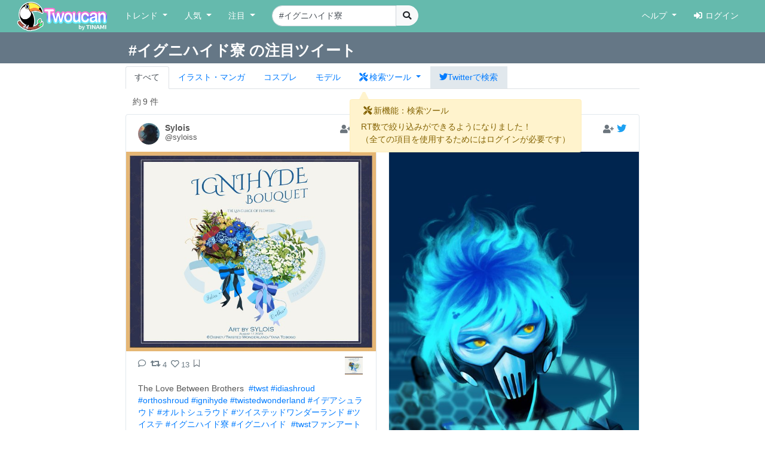

--- FILE ---
content_type: text/html; charset=UTF-8
request_url: https://twoucan.com/search?q=%23%E3%82%A4%E3%82%B0%E3%83%8B%E3%83%8F%E3%82%A4%E3%83%89%E5%AF%AE
body_size: 11683
content:
<!DOCTYPE html>
<html lang="ja" prefix="og: https://ogp.me/ns#">
	<head>
		<meta charset="utf-8">
		<meta http-equiv="X-UA-Compatible" content="IE=edge">
		<meta name="viewport" content="width=device-width, initial-scale=1, minimum-scale=1">
		<meta name="description" content="Twitterで「#イグニハイド寮」を含む約9件のファンアートをまとめて表示しています。 Twitterから人気のイラスト・マンガ・コスプレ・モデル・VTuber作品のみを検索できます！">
		<meta name="keywords" content="Twitter,Twoucan,Toucan,イラスト,マンガ,コスプレ,モデル,バーチャルYouTuber,VTuber,検索,まとめ">
		<meta name="author" content="TINAMI株式会社">
		        <!-- Twitter Card -->
                <meta name="twitter:card" content="summary">
                <meta name="twitter:site" content="@twoucan">
        <meta name="twitter:creator" content="@tinami_info">
        <meta property="og:url" content="https://twoucan.com/search?q=%23%E3%82%A4%E3%82%B0%E3%83%8B%E3%83%8F%E3%82%A4%E3%83%89%E5%AF%AE" />
        <meta property="og:title" content="#イグニハイド寮 のイラスト・マンガ・コスプレ・モデル作品 (9 件) - Twoucan">
        <meta property="og:description" content="Twitterで「#イグニハイド寮」を含む約9件のファンアートをまとめて表示しています。 Twitterから人気のイラスト・マンガ・コスプレ・モデル・VTuber作品のみを検索できます！">
                <meta property="og:image" content="https://twoucan.com/images/icon_400.png">
        
	<!-- WebSite structured data -->
	<script type="application/ld+json">
        {
                "@context": "https://schema.org/",
                "@type": "WebSite",
                "name": "Twoucan",
                "url": "https://twoucan.com/"
        }
        </script>
		<link rel="icon" href="/images/favicon.ico">
		<link rel="icon" href="/images/icon_152.png" sizes="152x152" type="image/png">
		<link rel="apple-touch-icon" href="/images/icon_152.png" sizes="152x152">
		  <!-- Global site tag (gtag.js) - Google Analytics -->
<script async src="https://www.googletagmanager.com/gtag/js?id=G-PSQ0TLG8TQ"></script>
<script>
  window.dataLayer = window.dataLayer || [];
  function gtag(){dataLayer.push(arguments);}
  gtag('js', new Date());

  gtag('config', 'G-PSQ0TLG8TQ');
</script>
           		<title>#イグニハイド寮 のイラスト・マンガ・コスプレ・モデル作品 (9 件) - Twoucan</title>

		<!-- Bootstrap core CSS -->
		<link rel="stylesheet" href="https://cdn.jsdelivr.net/npm/bootstrap@4.6.2/dist/css/bootstrap.min.css" integrity="sha384-xOolHFLEh07PJGoPkLv1IbcEPTNtaed2xpHsD9ESMhqIYd0nLMwNLD69Npy4HI+N" crossorigin="anonymous">

		<!-- Custom styles for this template -->
		<link href="/css/navbar-fixed-top.css" rel="stylesheet">

		<!-- Bootstrap core JavaScript -->
		<script src="https://cdn.jsdelivr.net/npm/jquery@3.5.1/dist/jquery.min.js"></script>
		<script src="https://cdn.jsdelivr.net/npm/popper.js@1.16.1/dist/umd/popper.min.js" integrity="sha384-9/reFTGAW83EW2RDu2S0VKaIzap3H66lZH81PoYlFhbGU+6BZp6G7niu735Sk7lN" crossorigin="anonymous"></script>
		<script src="https://cdn.jsdelivr.net/npm/bootstrap@4.6.2/dist/js/bootstrap.min.js" integrity="sha384-+sLIOodYLS7CIrQpBjl+C7nPvqq+FbNUBDunl/OZv93DB7Ln/533i8e/mZXLi/P+" crossorigin="anonymous"></script>

		<!-- IE10 viewport hack for Surface/desktop Windows 8 bug -->
		<script src="//maxcdn.bootstrapcdn.com/js/ie10-viewport-bug-workaround.js"></script>
		<!--  masonry -->
		<!--
		<script src="//cdnjs.cloudflare.com/ajax/libs/masonry/4.2.2/masonry.pkgd.min.js"></script>
		<script src="//cdnjs.cloudflare.com/ajax/libs/jquery.imagesloaded/4.1.4/imagesloaded.pkgd.min.js"></script>
		-->
		<script type="text/javascript">
		$(function() {
						if (window.matchMedia('(min-width: 769px)').matches) {
				$.ajax( { url: '/js/masonry.pkgd.min.js', dataType: 'script', cache: false, async: false } );
				$.ajax( { url: '/js/imagesloaded.pkgd.min.js', dataType: 'script', cache: false, async: false } );
			}

								} );
		</script>
		<script type="text/javascript" src="/js/theta.js?v=202306141518"></script>
		
		<!-- featherlight & detect_swipe for lightbox like popup gallery -->
		<script type="text/javascript" src="/js/jquery.detect_swipe.js"></script>
		<link rel="stylesheet" type="text/css" href="/css/featherlight.min.css" />
		<link rel="stylesheet" type="text/css" href="/css/featherlight.gallery.min.css" />
		<script type="text/javascript" src="/js/featherlight.js"></script>
		<script type="text/javascript" src="/js/featherlight.gallery.js"></script>
		
		<!-- font awesome -->
				<link rel="stylesheet" href="https://use.fontawesome.com/releases/v5.15.4/css/all.css" integrity="sha384-DyZ88mC6Up2uqS4h/KRgHuoeGwBcD4Ng9SiP4dIRy0EXTlnuz47vAwmeGwVChigm" crossorigin="anonymous" />
		
		<link rel="stylesheet" type="text/css" href="/css/theta.css?v=202301260015" />
		<link rel="stylesheet" type="text/css" href="/css/widget.css?v=202104151355" />
				
		<!-- bootstrap override -->
		<link rel="stylesheet" type="text/css" href="/css/bs-override.css?v=202209291240" />
				
														
							
										<script src="https://www.google.com/recaptcha/api.js?render=6LfT7KIaAAAAAH3oBIliB1nURY_12GHDLWDpW615"></script>
		
			</head>

	<body>
		
					<!-- Fixed navbar -->
		<nav class="navbar navbar-expand-lg navbar-default fixed-top">
			<div class="container-fluid">
				<div class="mx-left navbar-sp-left">
					<button class="navbar-toggler align-top navbar-sp-hamburger" type="button" data-toggle="collapse" data-target="#navbarCollapse" aria-controls="navbarCollapse" aria-expanded="false" aria-label="Toggle navigation">
						<span class="navbar-toggler-icon"></span>
					</button>
					<a class="navbar-brand d-none d-md-inline-block" href="/" title="Twoucan"></a>
				</div>
								<div class="navbar-sp-brand d-sm-inline-block d-md-none">
					<a class="navbar-brand" href="/" title="Twoucan" style="margin-right:0;"></a>
				</div>
				<div class="collapse navbar-collapse" id="navbarCollapse">
					<ul class="navbar-nav mr-auto">
												<li class="nav-item dropdown">
							<a href="#" class="nav-link dropdown-toggle" data-toggle="dropdown" role="button" aria-haspopup="true" aria-expanded="false">トレンド&nbsp;<span class="caret"></span></a>
							<div class="dropdown-menu">
								<a class="dropdown-item" href="/trend">デイリー</a>
								<a class="dropdown-item" href="/trend/vtuber">VTuber</a>
								<div class="dropdown-divider"></div>
									<a class="dropdown-item" href="/trend/onedraw">ワンドロ</a>
								<a class="dropdown-item" href="/trend/tagcloud">タグクラウド</a>
							</div>
						</li>

						<li class="nav-item dropdown">
							<a href="#" class="nav-link dropdown-toggle" data-toggle="dropdown" role="button" aria-haspopup="true" aria-expanded="false">人気&nbsp;<span class="caret"></span></a>
							<div class="dropdown-menu">
								<a class="dropdown-item" href="/hot">イラスト・マンガ</a>
								<a class="dropdown-item" href="/hot/cosplay">コスプレ</a>
								<a class="dropdown-item" href="/hot/model">モデル</a>
															</div>
						</li>
					
						
						<li class="nav-item dropdown">
							<a href="#" class="nav-link dropdown-toggle" data-toggle="dropdown" role="button" aria-haspopup="true" aria-expanded="false">注目&nbsp;<span class="caret"></span></a>
							<div class="dropdown-menu">
								<a class="dropdown-item" href="/spotlight">イラスト・マンガ</a>
								<a class="dropdown-item" href="/spotlight/cosplay">コスプレ</a>
								<a class="dropdown-item" href="/spotlight/model">モデル</a>
								<div class="dropdown-divider"></div>
								<a class="dropdown-item" href="/spotlight/vtuber">VTuber</a>
																					</div>
						</li>

						
																									
						<form class="form-inline navbar-left navbar-search d-none d-lg-block" name="navbar-search" action="/search" method="get">
							<div class="input-group">
								<input type="search" class="form-control input-search" placeholder="キーワード検索" name="q" value="#イグニハイド寮" list="history" autocomplete="on">
								<datalist id="history"></datalist>
								<span class="input-group-btn">
									<button type="submit" class="btn btn-light btn-do-search"><i class="fas fa-search"></i></button>
								</span>
								<input type="hidden" name="form_rt_threshold" value="0">
							</div>
						</form> <!-- /navbar-form -->
					</ul> <!-- /navbar-nav -->

					<ul class="navbar-nav navbar-right">
						<li class="nav-item dropdown">
							<a href="#" class="nav-link dropdown-toggle" data-toggle="dropdown" role="button" aria-haspopup="true" aria-expanded="false">ヘルプ&nbsp;<span class="caret"></span></a>
							<div class="dropdown-menu">
								<a class="dropdown-item" href="/help/first">はじめに</a>
								<a class="dropdown-item" href="/help">使い方</a>
								<a class="dropdown-item" href="/help/faq">よくある質問</a>
								<a class="dropdown-item" href="https://twoucan.hateblo.jp/" target="_blank">運営ブログ</a>
																<div class="dropdown-divider"></div>
								<a class="dropdown-item" href="/help/disclaimer">免責事項</a>
								<a class="dropdown-item" href="http://corp.tinami.com/" target="_blank">運営会社</a>
								<div class="dropdown-divider"></div>
								<a class="dropdown-item" href="/help/support">お問い合わせ</a>
							</div>
						</li>

											<li class="nav-item navbar-login"><a class="nav-link" href="/login"><i class="fas fa-sign-in-alt mr5"></i>ログイン</a></li>
										</ul>
				</div>	<!-- /navbar-collapse -->
			</div>	<!-- /container-fluid -->
		</nav>
				<div class="d-lg-none pos-extrasearch">
			<a class="nav-link btn-extrasearch" href="#" role="button" data-toggle="collapse" data-target="#nav-extrasearch" aria-controls="nav-extrasearch"><i class="fas fa-search"></i></span></a>
			<datalist id="history"></datalist>
		</div>
				      <div class="navbar-default collapse" id="nav-extrasearch">
      <form class="form-inline navbar-left navbar-search" name="navbar-search" action="/search" method="get">
        <div class="input-group">
          <input type="search" class="form-control input-search" placeholder="キーワード検索" name="q" value="#イグニハイド寮" list="history" autocomplete="on">
          <span class="input-group-btn">
            <button type="submit" class="btn btn-light btn-do-search"><i class="fas fa-search"></i></button>
          </span>
        </div>
      </form>
    </div>

			<div class="search-tab" data-q="イグニハイド寮" data-genre="" data-tag="on" data-rt_threshold="0" data-max_page="5">
	<div class="search-title row bg-twitter-brand-dark">
		<div class="col-12">
			<div class="container container-search d-flex justify-content-between align-items-center">
				<h3>#イグニハイド寮 の注目ツイート</h3>
				<div>
														</div>
			</div>
		</div>
	</div>
	<div class="container container-search search-nav">
		<ul class="nav nav-tabs">
			<li class="nav-item"><a href="/search?q=%23%E3%82%A4%E3%82%B0%E3%83%8B%E3%83%8F%E3%82%A4%E3%83%89%E5%AF%AE" class="nav-link active">すべて</a></li>
			<li class="nav-item"><a href="/search?q=%23%E3%82%A4%E3%82%B0%E3%83%8B%E3%83%8F%E3%82%A4%E3%83%89%E5%AF%AE&id=1" class="nav-link"><span class="d-inline d-md-none"><img src="/images/Icon_il.png" srcset="/images/Icon_il.png 1x, /images/ICON_BIG/Icon_il.png 2x" class="il" title="イラスト"></span><span class="d-none d-md-inline">イラスト・マンガ</span></a></li>
			<li class="nav-item"><a href="/search?q=%23%E3%82%A4%E3%82%B0%E3%83%8B%E3%83%8F%E3%82%A4%E3%83%89%E5%AF%AE&id=2" class="nav-link"><span class="d-inline d-md-none"><img src="/images/Icon_cp.png" srcset="/images/Icon_cp.png 1x, /images/ICON_BIG/Icon_cp.png 2x" class="cp" title="コスプレ"></span><span class="d-none d-md-inline">コスプレ</span></a></li>
			<li class="nav-item"><a href="/search?q=%23%E3%82%A4%E3%82%B0%E3%83%8B%E3%83%8F%E3%82%A4%E3%83%89%E5%AF%AE&id=3" class="nav-link"><span class="d-inline d-md-none"><img src="/images/Icon_mo.png" srcset="/images/Icon_mo.png 1x, /images/ICON_BIG/Icon_mo.png 2x" class="mo" title="モデル"></span><span class="d-none d-md-inline">モデル</span></a></li>
			<li class="nav-item">
				<a class="nav-link nav-item dropdown-toggle tab-searchtool" data-toggle="dropdown" href="#" role="button" aria-haspopup="true" aria-expanded="false">
					<span class="d-none v-verysmall"><i class="fas fa-tools"></i></span>
					<span class="d-inline d-md-none v-small"><i class="fas fa-tools"></i></span>
					<span class="d-none d-md-inline v-large"><i class="fas fa-tools mr-1"></i>検索ツール</span>
				</a>
				<div class="dropdown-menu">
					<span class="dropdown-item text-bold">RT数による絞り込み</span>
					<div class="dropdown-divider"></div>
					<a class="dropdown-item active" href="/search?q=%23%E3%82%A4%E3%82%B0%E3%83%8B%E3%83%8F%E3%82%A4%E3%83%89%E5%AF%AE&&rt_threshold=0">すべて</a>
								<a class="dropdown-item" href="/search?q=%23%E3%82%A4%E3%82%B0%E3%83%8B%E3%83%8F%E3%82%A4%E3%83%89%E5%AF%AE&rt_threshold=20">20以上を表示</a>
					<a class="dropdown-item" href="/search?q=%23%E3%82%A4%E3%82%B0%E3%83%8B%E3%83%8F%E3%82%A4%E3%83%89%E5%AF%AE&rt_threshold=100">100以上を表示</a>
					<a class="dropdown-item" href="/login?lock=1">500以上を表示<span class="ml-1 text-warning"><i class="fas fa-lock"></i></span></a>
					<a class="dropdown-item" href="/login?lock=1">1000以上を表示<span class="ml-1 text-warning"><i class="fas fa-lock"></i></span></a>
					<a class="dropdown-item" href="/login?lock=1">2000以上を表示<span class="ml-1 text-warning"><i class="fas fa-lock"></i></span></a>
								<div class="dropdown-divider d-block d-md-none"></div>
					<a class="dropdown-item d-inline d-md-none" href="https://twitter.com/search?f=images&q=%23%E3%82%A4%E3%82%B0%E3%83%8B%E3%83%8F%E3%82%A4%E3%83%89%E5%AF%AE&src=typd" target="_blank"><i class="fab fa-twitter"></i>Twitterで検索</a>
				</div>
			</li>
			<li class="nav-item bg-twitter-brand d-none d-md-inline"><a href="https://twitter.com/search?f=images&q=%23%E3%82%A4%E3%82%B0%E3%83%8B%E3%83%8F%E3%82%A4%E3%83%89%E5%AF%AE&src=typd" class="nav-link" target="_blank"><i class="fab fa-twitter"></i><span class="d-none d-md-inline">Twitterで検索</span></a></li>
		</ul>
	</div>
</div> <!-- /search-tab -->

<div class="alert alert-warning d-none position-absolute alert-searchtool" style="z-index:90;" role="alert">
	<h6 class="alert-heading"><span class="mx-1"><i class="fas fa-tools"></i></span>新機能：検索ツール</h6>
	<div>RT数で絞り込みができるようになりました！
	<br /><span class="text-small mt-2">（全ての項目を使用するためにはログインが必要です）</span>	</div>
	<svg width="16" height="16" class="position-absolute tri-searchtool" style="z-index:90;">
    	<path d="M8 0 L0 16 L16 16 Z" style="fill:#fff3cd"></path>
	</svg>
</div>
<script>$(function() { 
	$('.dropdown-toggle').dropdown(); 
	let ww = $(window).width();
	if (ww <= 320) {
		$('.v-small').removeClass('d-inline').addClass('d-none');
		$('.v-verysmall').removeClass('d-none').addClass('d-inline');
		$('.tab-searchtool').css('padding-left', 0);
	}
} );</script>
		
	
	<div class="container">			 	 
<div class="text-left mt10 ml-4" style="min-height:20px;">
		<div class="row_count" data-rowcount="9">
		約<span id="row_count_value" class="mx-1">9 件</span>
	</div>
	</div>
<div id="thumbnails">
		<div class="thumb twitter-widget" id="media-1692222994415067181" data-id="1693094097089892620" data-real="1692222994415067181" data-uid="2255929340" data-setp="0"
	 >
	<div class="tw-container">
		<div class="tw-tweet">
			<div class="tw-header">
				<a class="tw-profile-avatar u-linkBlend" href="/profile/syloiss" target="_blank">
					<img class="tw-avatar" src="https://pbs.twimg.com/profile_images/1647502281569599489/T25-Rrsl_normal.jpg"
						onerror="this.onerror=null;this.src='/images/icon_152.png';">
				</a>
				<div class="tw-profile u-linkBlend">
					<div class="tw-profile-container">
						<a class="tw-profile-link u-linkBlend" href="/profile/syloiss" target="_blank">
							<span class="tw-profile-name">
								<span class="tw-profile-name-text" title="Sylois">Sylois</span>
							</span>
						</a>
						<a class="tw-profile-link u-linkBlend" href="https://twitter.com/syloiss" target="_blank">
							<span class="tw-profile-screen-text" title="@syloiss">@syloiss</span>
						</a>
					</div>
				</div>
				<div class="Tweet-brand">
									<a href="#" title="ログインするとお気に入りに追加できます" class="account-favorite text-muted disabled"><i class="fas fa-user-plus"></i></a>
									<a href="https://twitter.com/syloiss/status/1692222994415067181" title="View on twitter" target="_blank">
						<span class="FollowButton-bird">
							<div class="Icon Icon-twitter"></div>
						</span>
					</a>
				</div>
			</div>
		</div>

		<article>
			<div class="tw-media">
				<div class="tw-media-width">
					<div class="tw-media-container" style="padding-bottom: 80%;">
						<a href="https://pbs.twimg.com/media/F3v72GVaUAAzwuy.jpg" class="tw-media-asset">
							<img class="tw-image" 								src="https://pbs.twimg.com/media/F3v72GVaUAAzwuy.jpg:small" width="680" height="544" 
								onerror="this.onerror=null;catchImgError.call(this,'1692222994415067181');">
						</a>
					</div>
				</div>
			</div>
		</article>

		<div class="tw-tweet">
			<blockquote class="Tweet" cite="https://twitter.com/syloiss/status/1692222994415067181">
				<div class="tw-body">
					<div class="tw-actions-set clearfix">
						<ul class="tw-actions">
							<li class="tw-action">
								<a class="tw-action-item tw-action-intent" title="Reply" href="https://twitter.com/intent/tweet?in_reply_to=1692222994415067181&related=twoucan,tinami_info" data-id="1692222994415067181">
									<i class="Icon far fa-comment"></i>
								</a>
							</li>
							<li class="tw-action">
								<a class="tw-action-item tw-action-intent" title="Retweet" href="https://twitter.com/intent/retweet?tweet_id=1692222994415067181&related=twoucan,tinami_info" data-id="1692222994415067181">
									<i class="Icon fas fa-retweet"></i>
									<span class="tw-action-stat">4</span>
								</a>
							</li>
							<li class="tw-action">
								<a class="tw-action-item tw-action-intent" title="Like" href="https://twitter.com/intent/like?tweet_id=1692222994415067181&related=twoucan,tinami_info" data-id="1692222994415067181">
									<i class="Icon far fa-heart"></i>
									<span class="tw-action-stat">13</span>
								</a>
							</li>
							<li class="tw-action">
																							<a href="#" title="ログインするとブックマークに登録できます" class="tw-action-item account-bookmark text-muted disabled"><i class="Icon far fa-bookmark"></i></a>
																						</li>
													</ul>

						<div class="tw-thumbnail-container">
							<ul class="tw-thumbails">
															<li class="tw-thumbnail">
									<a href="https://pbs.twimg.com/media/F3v72GVaUAAzwuy.jpg" data-width="2048" data-height="1638" class="popup" style="display: block;">
										<img class="img-popup-thumb lazyload" src="https://pbs.twimg.com/media/F3v72GVaUAAzwuy.jpg:thumb" data-media="https://pbs.twimg.com/media/F3v72GVaUAAzwuy.jpg" loading="lazy"
											onerror="this.onerror=null;catchImgError.call(this,'1692222994415067181');" />
									</a>
								</li>
														</ul>
						</div>
					</div>

					<p class="tw-text">The Love Between Brothers  <a href='/search?q=%23twst' target='_blank'>#twst</a> <a href='/search?q=%23idiashroud' target='_blank'>#idiashroud</a> <a href='/search?q=%23orthoshroud' target='_blank'>#orthoshroud</a> <a href='/search?q=%23ignihyde' target='_blank'>#ignihyde</a> <a href='/search?q=%23twistedwonderland' target='_blank'>#twistedwonderland</a> <a href='/search?q=%23%E3%82%A4%E3%83%87%E3%82%A2%E3%82%B7%E3%83%A5%E3%83%A9%E3%82%A6%E3%83%89' target='_blank'>#イデアシュラウド</a> <a href='/search?q=%23%E3%82%AA%E3%83%AB%E3%83%88%E3%82%B7%E3%83%A5%E3%83%A9%E3%82%A6%E3%83%89' target='_blank'>#オルトシュラウド</a> <a href='/search?q=%23%E3%83%84%E3%82%A4%E3%82%B9%E3%83%86%E3%83%83%E3%83%89%E3%83%AF%E3%83%B3%E3%83%80%E3%83%BC%E3%83%A9%E3%83%B3%E3%83%89' target='_blank'>#ツイステッドワンダーランド</a> <a href='/search?q=%23%E3%83%84%E3%82%A4%E3%82%B9%E3%83%86' target='_blank'>#ツイステ</a> <a href='/search?q=%23%E3%82%A4%E3%82%B0%E3%83%8B%E3%83%8F%E3%82%A4%E3%83%89%E5%AF%AE' target='_blank'>#イグニハイド寮</a> <a href='/search?q=%23%E3%82%A4%E3%82%B0%E3%83%8B%E3%83%8F%E3%82%A4%E3%83%89' target='_blank'>#イグニハイド</a>  <a href='/search?q=%23twst%E3%83%95%E3%82%A1%E3%83%B3%E3%82%A2%E3%83%BC%E3%83%88' target='_blank'>#twstファンアート</a> <a href='/search?q=%23twstfanart' target='_blank'>#twstfanart</a> <a href='/search?q=%23%E3%83%96%E3%83%AB%E3%83%BC%E3%83%A0%E3%83%90%E3%83%BC%E3%82%B9%E3%83%87%E3%83%BC' target='_blank'>#ブルームバースデー</a></p>

					<div class="tw-metadata-set">
						<div class="tw-genre-icon">
																					<span class="genre-icon"><img src="/images/Icon_il.png" srcset="/images/Icon_il.png 1x, /images/ICON_BIG/Icon_il.png 2x" title="イラスト" class="il"></span>																									</div>
						<div class="tw-metadata">
														<a href="#" class="btn btn-link button-user-report" data-id="1" data-toggle="modal" data-target="#userReportModal" title="運営に報告"><i class="fas fa-exclamation-circle"></i></a>
														<a href="https://twitter.com/syloiss/status/1692222994415067181" class="u-linkBlend permalink" target="_blank">
								<time datetime="2023-08-18T02:12:56+0900">23/08/18 02:12</time>
							</a>
						</div>
					</div>
				</div>
			</blockquote>
		</div>
	</div>
</div>
			<div class="thumb twitter-widget" id="media-1631683535953338369" data-id="1631683535953338369" data-real="1631683535953338369" data-uid="2255929340" data-setp="0"
	 >
	<div class="tw-container">
		<div class="tw-tweet">
			<div class="tw-header">
				<a class="tw-profile-avatar u-linkBlend" href="/profile/syloiss" target="_blank">
					<img class="tw-avatar" src="https://pbs.twimg.com/profile_images/1647502281569599489/T25-Rrsl_normal.jpg"
						onerror="this.onerror=null;this.src='/images/icon_152.png';">
				</a>
				<div class="tw-profile u-linkBlend">
					<div class="tw-profile-container">
						<a class="tw-profile-link u-linkBlend" href="/profile/syloiss" target="_blank">
							<span class="tw-profile-name">
								<span class="tw-profile-name-text" title="Sylois">Sylois</span>
							</span>
						</a>
						<a class="tw-profile-link u-linkBlend" href="https://twitter.com/syloiss" target="_blank">
							<span class="tw-profile-screen-text" title="@syloiss">@syloiss</span>
						</a>
					</div>
				</div>
				<div class="Tweet-brand">
									<a href="#" title="ログインするとお気に入りに追加できます" class="account-favorite text-muted disabled"><i class="fas fa-user-plus"></i></a>
									<a href="https://twitter.com/syloiss/status/1631683535953338369" title="View on twitter" target="_blank">
						<span class="FollowButton-bird">
							<div class="Icon Icon-twitter"></div>
						</span>
					</a>
				</div>
			</div>
		</div>

		<article>
			<div class="tw-media">
				<div class="tw-media-width">
					<div class="tw-media-container" style="padding-bottom: 125%;">
						<a href="https://pbs.twimg.com/media/FqTng1KagAAfdpX.jpg" class="tw-media-asset">
							<img class="tw-image" 								src="https://pbs.twimg.com/media/FqTng1KagAAfdpX.jpg:small" width="544" height="680" 
								onerror="this.onerror=null;catchImgError.call(this,'1631683535953338369');">
						</a>
					</div>
				</div>
			</div>
		</article>

		<div class="tw-tweet">
			<blockquote class="Tweet" cite="https://twitter.com/syloiss/status/1631683535953338369">
				<div class="tw-body">
					<div class="tw-actions-set clearfix">
						<ul class="tw-actions">
							<li class="tw-action">
								<a class="tw-action-item tw-action-intent" title="Reply" href="https://twitter.com/intent/tweet?in_reply_to=1631683535953338369&related=twoucan,tinami_info" data-id="1631683535953338369">
									<i class="Icon far fa-comment"></i>
								</a>
							</li>
							<li class="tw-action">
								<a class="tw-action-item tw-action-intent" title="Retweet" href="https://twitter.com/intent/retweet?tweet_id=1631683535953338369&related=twoucan,tinami_info" data-id="1631683535953338369">
									<i class="Icon fas fa-retweet"></i>
									<span class="tw-action-stat">14</span>
								</a>
							</li>
							<li class="tw-action">
								<a class="tw-action-item tw-action-intent" title="Like" href="https://twitter.com/intent/like?tweet_id=1631683535953338369&related=twoucan,tinami_info" data-id="1631683535953338369">
									<i class="Icon far fa-heart"></i>
									<span class="tw-action-stat">58</span>
								</a>
							</li>
							<li class="tw-action">
																							<a href="#" title="ログインするとブックマークに登録できます" class="tw-action-item account-bookmark text-muted disabled"><i class="Icon far fa-bookmark"></i></a>
																						</li>
													</ul>

						<div class="tw-thumbnail-container">
							<ul class="tw-thumbails">
															<li class="tw-thumbnail">
									<a href="https://pbs.twimg.com/media/FqTng1KagAAfdpX.jpg" data-width="1638" data-height="2048" class="popup" style="display: block;">
										<img class="img-popup-thumb lazyload" src="https://pbs.twimg.com/media/FqTng1KagAAfdpX.jpg:thumb" data-media="https://pbs.twimg.com/media/FqTng1KagAAfdpX.jpg" loading="lazy"
											onerror="this.onerror=null;catchImgError.call(this,'1631683535953338369');" />
									</a>
								</li>
														</ul>
						</div>
					</div>

					<p class="tw-text">From Zero To Hero   <a href='/search?q=%23twst' target='_blank'>#twst</a> <a href='/search?q=%23orthoshroud' target='_blank'>#orthoshroud</a> <a href='/search?q=%23ignihyde' target='_blank'>#ignihyde</a> <a href='/search?q=%23twistedwonderland' target='_blank'>#twistedwonderland</a>  <a href='/search?q=%23%E3%82%AA%E3%83%AB%E3%83%88%E3%82%B7%E3%83%A5%E3%83%A9%E3%82%A6%E3%83%89' target='_blank'>#オルトシュラウド</a> <a href='/search?q=%23%E3%82%A4%E3%82%B0%E3%83%8B%E3%83%8F%E3%82%A4%E3%83%89%E5%AF%AE' target='_blank'>#イグニハイド寮</a> <a href='/search?q=%23%E3%82%A4%E3%82%B0%E3%83%8B%E3%83%8F%E3%82%A4%E3%83%89' target='_blank'>#イグニハイド</a> <a href='/search?q=%23%E3%83%84%E3%82%A4%E3%82%B9%E3%83%86%E3%83%83%E3%83%89%E3%83%AF%E3%83%B3%E3%83%80%E3%83%BC%E3%83%A9%E3%83%B3%E3%83%89' target='_blank'>#ツイステッドワンダーランド</a> <a href='/search?q=%23%E3%83%84%E3%82%A4%E3%82%B9%E3%83%86' target='_blank'>#ツイステ</a>  <a href='/search?q=%23%E3%83%87%E3%82%A3%E3%82%BA%E3%83%8B%E3%83%BC' target='_blank'>#ディズニー</a>  <a href='/search?q=%23twst%E3%83%95%E3%82%A1%E3%83%B3%E3%82%A2%E3%83%BC%E3%83%88' target='_blank'>#twstファンアート</a> <a href='/search?q=%23disney' target='_blank'>#disney</a> <a href='/search?q=%23twstfanart' target='_blank'>#twstfanart</a></p>

					<div class="tw-metadata-set">
						<div class="tw-genre-icon">
																					<span class="genre-icon"><img src="/images/Icon_il.png" srcset="/images/Icon_il.png 1x, /images/ICON_BIG/Icon_il.png 2x" title="イラスト" class="il"></span>																									</div>
						<div class="tw-metadata">
														<a href="#" class="btn btn-link button-user-report" data-id="1" data-toggle="modal" data-target="#userReportModal" title="運営に報告"><i class="fas fa-exclamation-circle"></i></a>
														<a href="https://twitter.com/syloiss/status/1631683535953338369" class="u-linkBlend permalink" target="_blank">
								<time datetime="2023-03-04T00:50:44+0900">23/03/04 00:50</time>
							</a>
						</div>
					</div>
				</div>
			</blockquote>
		</div>
	</div>
</div>
			<div class="thumb twitter-widget" id="media-1621133832153071617" data-id="1621134186563379200" data-real="1621133832153071617" data-uid="2255929340" data-setp="0"
	 >
	<div class="tw-container">
		<div class="tw-tweet">
			<div class="tw-header">
				<a class="tw-profile-avatar u-linkBlend" href="/profile/syloiss" target="_blank">
					<img class="tw-avatar" src="https://pbs.twimg.com/profile_images/1647502281569599489/T25-Rrsl_normal.jpg"
						onerror="this.onerror=null;this.src='/images/icon_152.png';">
				</a>
				<div class="tw-profile u-linkBlend">
					<div class="tw-profile-container">
						<a class="tw-profile-link u-linkBlend" href="/profile/syloiss" target="_blank">
							<span class="tw-profile-name">
								<span class="tw-profile-name-text" title="Sylois">Sylois</span>
							</span>
						</a>
						<a class="tw-profile-link u-linkBlend" href="https://twitter.com/syloiss" target="_blank">
							<span class="tw-profile-screen-text" title="@syloiss">@syloiss</span>
						</a>
					</div>
				</div>
				<div class="Tweet-brand">
									<a href="#" title="ログインするとお気に入りに追加できます" class="account-favorite text-muted disabled"><i class="fas fa-user-plus"></i></a>
									<a href="https://twitter.com/syloiss/status/1621133832153071617" title="View on twitter" target="_blank">
						<span class="FollowButton-bird">
							<div class="Icon Icon-twitter"></div>
						</span>
					</a>
				</div>
			</div>
		</div>

		<article>
			<div class="tw-media">
				<div class="tw-media-width">
					<div class="tw-media-container" style="padding-bottom: 100%;">
						<a href="https://pbs.twimg.com/media/Fn9snoxaYAIDGCp.jpg" class="tw-media-asset">
							<img class="tw-image" 								src="https://pbs.twimg.com/media/Fn9snoxaYAIDGCp.jpg:small" width="680" height="680" 
								onerror="this.onerror=null;catchImgError.call(this,'1621133832153071617');">
						</a>
					</div>
				</div>
			</div>
		</article>

		<div class="tw-tweet">
			<blockquote class="Tweet" cite="https://twitter.com/syloiss/status/1621133832153071617">
				<div class="tw-body">
					<div class="tw-actions-set clearfix">
						<ul class="tw-actions">
							<li class="tw-action">
								<a class="tw-action-item tw-action-intent" title="Reply" href="https://twitter.com/intent/tweet?in_reply_to=1621133832153071617&related=twoucan,tinami_info" data-id="1621133832153071617">
									<i class="Icon far fa-comment"></i>
								</a>
							</li>
							<li class="tw-action">
								<a class="tw-action-item tw-action-intent" title="Retweet" href="https://twitter.com/intent/retweet?tweet_id=1621133832153071617&related=twoucan,tinami_info" data-id="1621133832153071617">
									<i class="Icon fas fa-retweet"></i>
									<span class="tw-action-stat">234</span>
								</a>
							</li>
							<li class="tw-action">
								<a class="tw-action-item tw-action-intent" title="Like" href="https://twitter.com/intent/like?tweet_id=1621133832153071617&related=twoucan,tinami_info" data-id="1621133832153071617">
									<i class="Icon far fa-heart"></i>
									<span class="tw-action-stat">1035</span>
								</a>
							</li>
							<li class="tw-action">
																							<a href="#" title="ログインするとブックマークに登録できます" class="tw-action-item account-bookmark text-muted disabled"><i class="Icon far fa-bookmark"></i></a>
																						</li>
													</ul>

						<div class="tw-thumbnail-container">
							<ul class="tw-thumbails">
															<li class="tw-thumbnail">
									<a href="https://pbs.twimg.com/media/Fn9snoxaYAIDGCp.jpg" data-width="2048" data-height="2048" class="popup" style="display: block;">
										<img class="img-popup-thumb lazyload" src="https://pbs.twimg.com/media/Fn9snoxaYAIDGCp.jpg:thumb" data-media="https://pbs.twimg.com/media/Fn9snoxaYAIDGCp.jpg" loading="lazy"
											onerror="this.onerror=null;catchImgError.call(this,'1621133832153071617');" />
									</a>
								</li>
														</ul>
						</div>
					</div>

					<p class="tw-text">Mickey in Twisted Wonderland-Ignihyde  <a href='/search?q=%23twst' target='_blank'>#twst</a> <a href='/search?q=%23mickey' target='_blank'>#mickey</a> <a href='/search?q=%23%E3%83%9F%E3%83%83%E3%82%AD%E3%83%BC' target='_blank'>#ミッキー</a> <a href='/search?q=%23idiashroud' target='_blank'>#idiashroud</a> <a href='/search?q=%23orthoshroud' target='_blank'>#orthoshroud</a> <a href='/search?q=%23ignihyde' target='_blank'>#ignihyde</a> <a href='/search?q=%23twistedwonderland' target='_blank'>#twistedwonderland</a> <a href='/search?q=%23%E3%82%A4%E3%83%87%E3%82%A2%E3%82%B7%E3%83%A5%E3%83%A9%E3%82%A6%E3%83%89' target='_blank'>#イデアシュラウド</a> <a href='/search?q=%23%E3%82%AA%E3%83%AB%E3%83%88%E3%82%B7%E3%83%A5%E3%83%A9%E3%82%A6%E3%83%89' target='_blank'>#オルトシュラウド</a> <a href='/search?q=%23%E3%82%A4%E3%82%B0%E3%83%8B%E3%83%8F%E3%82%A4%E3%83%89%E5%AF%AE' target='_blank'>#イグニハイド寮</a>  <a href='/search?q=%23%E3%83%84%E3%82%A4%E3%82%B9%E3%83%86%E3%83%83%E3%83%89%E3%83%AF%E3%83%B3%E3%83%80%E3%83%BC%E3%83%A9%E3%83%B3%E3%83%89' target='_blank'>#ツイステッドワンダーランド</a> <a href='/search?q=%23%E3%83%84%E3%82%A4%E3%82%B9%E3%83%86' target='_blank'>#ツイステ</a> <a href='/search?q=%23%E3%83%87%E3%82%A3%E3%82%BA%E3%83%8B%E3%83%BC' target='_blank'>#ディズニー</a> <a href='/search?q=%23twst%E3%83%95%E3%82%A1%E3%83%B3%E3%82%A2%E3%83%BC%E3%83%88' target='_blank'>#twstファンアート</a> <a href='/search?q=%23disney' target='_blank'>#disney</a></p>

					<div class="tw-metadata-set">
						<div class="tw-genre-icon">
																					<span class="genre-icon"><img src="/images/Icon_il.png" srcset="/images/Icon_il.png 1x, /images/ICON_BIG/Icon_il.png 2x" title="イラスト" class="il"></span>																									</div>
						<div class="tw-metadata">
														<a href="#" class="btn btn-link button-user-report" data-id="1" data-toggle="modal" data-target="#userReportModal" title="運営に報告"><i class="fas fa-exclamation-circle"></i></a>
														<a href="https://twitter.com/syloiss/status/1621133832153071617" class="u-linkBlend permalink" target="_blank">
								<time datetime="2023-02-02T22:09:59+0900">23/02/02 22:09</time>
							</a>
						</div>
					</div>
				</div>
			</blockquote>
		</div>
	</div>
</div>
			<div class="thumb twitter-widget" id="media-1614913312088813568" data-id="1614913312088813568" data-real="1614913312088813568" data-uid="885498488615718912" data-setp="0"
	 >
	<div class="tw-container">
		<div class="tw-tweet">
			<div class="tw-header">
				<a class="tw-profile-avatar u-linkBlend" href="/profile/Kinomily6664" target="_blank">
					<img class="tw-avatar" src="https://pbs.twimg.com/profile_images/1415892780270854145/VSDmkm24_normal.jpg"
						onerror="this.onerror=null;this.src='/images/icon_152.png';">
				</a>
				<div class="tw-profile u-linkBlend">
					<div class="tw-profile-container">
						<a class="tw-profile-link u-linkBlend" href="/profile/Kinomily6664" target="_blank">
							<span class="tw-profile-name">
								<span class="tw-profile-name-text" title="Stella">Stella</span>
							</span>
						</a>
						<a class="tw-profile-link u-linkBlend" href="https://twitter.com/Kinomily6664" target="_blank">
							<span class="tw-profile-screen-text" title="@Kinomily6664">@Kinomily6664</span>
						</a>
					</div>
				</div>
				<div class="Tweet-brand">
									<a href="#" title="ログインするとお気に入りに追加できます" class="account-favorite text-muted disabled"><i class="fas fa-user-plus"></i></a>
									<a href="https://twitter.com/Kinomily6664/status/1614913312088813568" title="View on twitter" target="_blank">
						<span class="FollowButton-bird">
							<div class="Icon Icon-twitter"></div>
						</span>
					</a>
				</div>
			</div>
		</div>

		<article>
			<div class="tw-media">
				<div class="tw-media-width">
					<div class="tw-media-container" style="padding-bottom: 100%;">
						<a href="https://pbs.twimg.com/media/FmlRTlnaAAA1x26.jpg" class="tw-media-asset">
							<img class="tw-image lazyload"  loading="lazy"								src="https://pbs.twimg.com/media/FmlRTlnaAAA1x26.jpg:small" width="680" height="680" 
								onerror="this.onerror=null;catchImgError.call(this,'1614913312088813568');">
						</a>
					</div>
				</div>
			</div>
		</article>

		<div class="tw-tweet">
			<blockquote class="Tweet" cite="https://twitter.com/Kinomily6664/status/1614913312088813568">
				<div class="tw-body">
					<div class="tw-actions-set clearfix">
						<ul class="tw-actions">
							<li class="tw-action">
								<a class="tw-action-item tw-action-intent" title="Reply" href="https://twitter.com/intent/tweet?in_reply_to=1614913312088813568&related=twoucan,tinami_info" data-id="1614913312088813568">
									<i class="Icon far fa-comment"></i>
								</a>
							</li>
							<li class="tw-action">
								<a class="tw-action-item tw-action-intent" title="Retweet" href="https://twitter.com/intent/retweet?tweet_id=1614913312088813568&related=twoucan,tinami_info" data-id="1614913312088813568">
									<i class="Icon fas fa-retweet"></i>
									<span class="tw-action-stat">354</span>
								</a>
							</li>
							<li class="tw-action">
								<a class="tw-action-item tw-action-intent" title="Like" href="https://twitter.com/intent/like?tweet_id=1614913312088813568&related=twoucan,tinami_info" data-id="1614913312088813568">
									<i class="Icon far fa-heart"></i>
									<span class="tw-action-stat">1613</span>
								</a>
							</li>
							<li class="tw-action">
																							<a href="#" title="ログインするとブックマークに登録できます" class="tw-action-item account-bookmark text-muted disabled"><i class="Icon far fa-bookmark"></i></a>
																						</li>
													</ul>

						<div class="tw-thumbnail-container">
							<ul class="tw-thumbails">
															<li class="tw-thumbnail">
									<a href="https://pbs.twimg.com/media/FmlRTlnaAAA1x26.jpg" data-width="2048" data-height="2048" class="popup" style="display: block;">
										<img class="img-popup-thumb lazyload" src="https://pbs.twimg.com/media/FmlRTlnaAAA1x26.jpg:thumb" data-media="https://pbs.twimg.com/media/FmlRTlnaAAA1x26.jpg" loading="lazy"
											onerror="this.onerror=null;catchImgError.call(this,'1614913312088813568');" />
									</a>
								</li>
															<li class="tw-thumbnail">
									<a href="https://pbs.twimg.com/media/FmlRTldaMAEhNRB.jpg" data-width="2048" data-height="2048" class="popup" style="display: block;">
										<img class="img-popup-thumb lazyload" src="https://pbs.twimg.com/media/FmlRTldaMAEhNRB.jpg:thumb" data-media="https://pbs.twimg.com/media/FmlRTldaMAEhNRB.jpg" loading="lazy"
											onerror="this.onerror=null;catchImgError.call(this,'1614913312088813568');" />
									</a>
								</li>
														</ul>
						</div>
					</div>

					<p class="tw-text">イデア&amp; オルト! 💀🤖 <a href='/search?q=%23%E3%82%A4%E3%83%87%E3%82%A2' target='_blank'>#イデア</a> <a href='/search?q=%23%E3%82%AA%E3%83%AB%E3%83%88' target='_blank'>#オルト</a> <a href='/search?q=%23%E3%82%A4%E3%82%B0%E3%83%8B%E3%83%8F%E3%82%A4%E3%83%89%E5%AF%AE' target='_blank'>#イグニハイド寮</a> <a href='/search?q=%23twst%E3%83%95%E3%82%A1%E3%83%B3%E3%82%A2%E3%83%BC%E3%83%88' target='_blank'>#twstファンアート</a> <a href='/search?q=%23%E3%83%84%E3%82%A4%E3%82%B9%E3%83%86%E3%83%95%E3%82%A1%E3%83%B3%E3%82%A2%E3%83%BC%E3%83%88' target='_blank'>#ツイステファンアート</a> <a href='/search?q=%23twst' target='_blank'>#twst</a></p>

					<div class="tw-metadata-set">
						<div class="tw-genre-icon">
																					<span class="genre-icon"><img src="/images/Icon_il.png" srcset="/images/Icon_il.png 1x, /images/ICON_BIG/Icon_il.png 2x" title="イラスト" class="il"></span>																									</div>
						<div class="tw-metadata">
														<a href="#" class="btn btn-link button-user-report" data-id="1" data-toggle="modal" data-target="#userReportModal" title="運営に報告"><i class="fas fa-exclamation-circle"></i></a>
														<a href="https://twitter.com/Kinomily6664/status/1614913312088813568" class="u-linkBlend permalink" target="_blank">
								<time datetime="2023-01-16T18:11:51+0900">23/01/16 18:11</time>
							</a>
						</div>
					</div>
				</div>
			</blockquote>
		</div>
	</div>
</div>
			<div class="thumb twitter-widget" id="media-1601159364580380673" data-id="1601159364580380673" data-real="1601159364580380673" data-uid="2255929340" data-setp="0"
	 >
	<div class="tw-container">
		<div class="tw-tweet">
			<div class="tw-header">
				<a class="tw-profile-avatar u-linkBlend" href="/profile/syloiss" target="_blank">
					<img class="tw-avatar" src="https://pbs.twimg.com/profile_images/1647502281569599489/T25-Rrsl_normal.jpg"
						onerror="this.onerror=null;this.src='/images/icon_152.png';">
				</a>
				<div class="tw-profile u-linkBlend">
					<div class="tw-profile-container">
						<a class="tw-profile-link u-linkBlend" href="/profile/syloiss" target="_blank">
							<span class="tw-profile-name">
								<span class="tw-profile-name-text" title="Sylois">Sylois</span>
							</span>
						</a>
						<a class="tw-profile-link u-linkBlend" href="https://twitter.com/syloiss" target="_blank">
							<span class="tw-profile-screen-text" title="@syloiss">@syloiss</span>
						</a>
					</div>
				</div>
				<div class="Tweet-brand">
									<a href="#" title="ログインするとお気に入りに追加できます" class="account-favorite text-muted disabled"><i class="fas fa-user-plus"></i></a>
									<a href="https://twitter.com/syloiss/status/1601159364580380673" title="View on twitter" target="_blank">
						<span class="FollowButton-bird">
							<div class="Icon Icon-twitter"></div>
						</span>
					</a>
				</div>
			</div>
		</div>

		<article>
			<div class="tw-media">
				<div class="tw-media-width">
					<div class="tw-media-container" style="padding-bottom: 137.65%;">
						<a href="https://pbs.twimg.com/media/Fjh18PSaMAERT0Q.jpg" class="tw-media-asset">
							<img class="tw-image lazyload"  loading="lazy"								src="https://pbs.twimg.com/media/Fjh18PSaMAERT0Q.jpg:small" width="494" height="680" 
								onerror="this.onerror=null;catchImgError.call(this,'1601159364580380673');">
						</a>
					</div>
				</div>
			</div>
		</article>

		<div class="tw-tweet">
			<blockquote class="Tweet" cite="https://twitter.com/syloiss/status/1601159364580380673">
				<div class="tw-body">
					<div class="tw-actions-set clearfix">
						<ul class="tw-actions">
							<li class="tw-action">
								<a class="tw-action-item tw-action-intent" title="Reply" href="https://twitter.com/intent/tweet?in_reply_to=1601159364580380673&related=twoucan,tinami_info" data-id="1601159364580380673">
									<i class="Icon far fa-comment"></i>
								</a>
							</li>
							<li class="tw-action">
								<a class="tw-action-item tw-action-intent" title="Retweet" href="https://twitter.com/intent/retweet?tweet_id=1601159364580380673&related=twoucan,tinami_info" data-id="1601159364580380673">
									<i class="Icon fas fa-retweet"></i>
									<span class="tw-action-stat">30</span>
								</a>
							</li>
							<li class="tw-action">
								<a class="tw-action-item tw-action-intent" title="Like" href="https://twitter.com/intent/like?tweet_id=1601159364580380673&related=twoucan,tinami_info" data-id="1601159364580380673">
									<i class="Icon far fa-heart"></i>
									<span class="tw-action-stat">121</span>
								</a>
							</li>
							<li class="tw-action">
																							<a href="#" title="ログインするとブックマークに登録できます" class="tw-action-item account-bookmark text-muted disabled"><i class="Icon far fa-bookmark"></i></a>
																						</li>
													</ul>

						<div class="tw-thumbnail-container">
							<ul class="tw-thumbails">
															<li class="tw-thumbnail">
									<a href="https://pbs.twimg.com/media/Fjh18PSaMAERT0Q.jpg" data-width="1489" data-height="2048" class="popup" style="display: block;">
										<img class="img-popup-thumb lazyload" src="https://pbs.twimg.com/media/Fjh18PSaMAERT0Q.jpg:thumb" data-media="https://pbs.twimg.com/media/Fjh18PSaMAERT0Q.jpg" loading="lazy"
											onerror="this.onerror=null;catchImgError.call(this,'1601159364580380673');" />
									</a>
								</li>
														</ul>
						</div>
					</div>

					<p class="tw-text">Portrait of Idia Shroud Glorious Masquerade  <a href='/search?q=%23twst' target='_blank'>#twst</a> <a href='/search?q=%23idiashroud' target='_blank'>#idiashroud</a> <a href='/search?q=%23ignihyde' target='_blank'>#ignihyde</a> <a href='/search?q=%23twistedwonderland' target='_blank'>#twistedwonderland</a> <a href='/search?q=%23%E3%82%A4%E3%83%87%E3%82%A2%E3%82%B7%E3%83%A5%E3%83%A9%E3%82%A6%E3%83%89' target='_blank'>#イデアシュラウド</a> <a href='/search?q=%23%E3%82%A4%E3%82%B0%E3%83%8B%E3%83%8F%E3%82%A4%E3%83%89%E5%AF%AE' target='_blank'>#イグニハイド寮</a> <a href='/search?q=%23%E3%82%A4%E3%82%B0%E3%83%8B%E3%83%8F%E3%82%A4%E3%83%89' target='_blank'>#イグニハイド</a> <a href='/search?q=%23%E3%83%84%E3%82%A4%E3%82%B9%E3%83%86%E3%83%83%E3%83%89%E3%83%AF%E3%83%B3%E3%83%80%E3%83%BC%E3%83%A9%E3%83%B3%E3%83%89' target='_blank'>#ツイステッドワンダーランド</a> <a href='/search?q=%23%E3%83%84%E3%82%A4%E3%82%B9%E3%83%86' target='_blank'>#ツイステ</a> <a href='/search?q=%23%E3%82%B0%E3%83%AD%E3%83%AA%E3%82%A2%E3%82%B9%E3%83%9E%E3%82%B9%E3%82%AB%E3%83%AC%E3%83%BC%E3%83%89' target='_blank'>#グロリアスマスカレード</a> <a href='/search?q=%23%E3%83%84%E3%82%A4%E3%82%B9%E3%83%86%E3%83%8F%E3%83%AD%E3%82%A6%E3%82%A3%E3%83%BC%E3%83%B3' target='_blank'>#ツイステハロウィーン</a> <a href='/search?q=%23%E3%83%8E%E3%83%BC%E3%83%96%E3%83%AB%E3%83%99%E3%83%AB%E3%82%AB%E3%83%AC%E3%83%83%E3%82%B8' target='_blank'>#ノーブルベルカレッジ</a> <a href='/search?q=%23twst%E3%83%95%E3%82%A1%E3%83%B3%E3%82%A2%E3%83%BC%E3%83%88' target='_blank'>#twstファンアート</a> <a href='/search?q=%23twstfanart' target='_blank'>#twstfanart</a></p>

					<div class="tw-metadata-set">
						<div class="tw-genre-icon">
																					<span class="genre-icon"><img src="/images/Icon_il.png" srcset="/images/Icon_il.png 1x, /images/ICON_BIG/Icon_il.png 2x" title="イラスト" class="il"></span>																									</div>
						<div class="tw-metadata">
														<a href="#" class="btn btn-link button-user-report" data-id="1" data-toggle="modal" data-target="#userReportModal" title="運営に報告"><i class="fas fa-exclamation-circle"></i></a>
														<a href="https://twitter.com/syloiss/status/1601159364580380673" class="u-linkBlend permalink" target="_blank">
								<time datetime="2022-12-09T19:18:35+0900">22/12/09 19:18</time>
							</a>
						</div>
					</div>
				</div>
			</blockquote>
		</div>
	</div>
</div>
			<div class="thumb twitter-widget" id="media-1532360771728191488" data-id="1532557480613380097" data-real="1532360771728191488" data-uid="1199707022079315970" data-setp="0"
	 >
	<div class="tw-container">
		<div class="tw-tweet">
			<div class="tw-header">
				<a class="tw-profile-avatar u-linkBlend" href="/profile/sen_sen_sei_sei" target="_blank">
					<img class="tw-avatar" src="https://pbs.twimg.com/profile_images/1629688636479508480/SIaliMGy_normal.jpg"
						onerror="this.onerror=null;this.src='/images/icon_152.png';">
				</a>
				<div class="tw-profile u-linkBlend">
					<div class="tw-profile-container">
						<a class="tw-profile-link u-linkBlend" href="/profile/sen_sen_sei_sei" target="_blank">
							<span class="tw-profile-name">
								<span class="tw-profile-name-text" title="↳❄️せいる@騎士団📘">↳❄️せいる@騎士団📘</span>
							</span>
						</a>
						<a class="tw-profile-link u-linkBlend" href="https://twitter.com/sen_sen_sei_sei" target="_blank">
							<span class="tw-profile-screen-text" title="@sen_sen_sei_sei">@sen_sen_sei_sei</span>
						</a>
					</div>
				</div>
				<div class="Tweet-brand">
									<a href="#" title="ログインするとお気に入りに追加できます" class="account-favorite text-muted disabled"><i class="fas fa-user-plus"></i></a>
									<a href="https://twitter.com/sen_sen_sei_sei/status/1532360771728191488" title="View on twitter" target="_blank">
						<span class="FollowButton-bird">
							<div class="Icon Icon-twitter"></div>
						</span>
					</a>
				</div>
			</div>
		</div>

		<article>
			<div class="tw-media">
				<div class="tw-media-width">
					<div class="tw-media-container" style="padding-bottom: 100%;">
						<a href="https://pbs.twimg.com/media/FUQJ_t1aIAMHn_D.jpg" class="tw-media-asset">
							<img class="tw-image lazyload"  loading="lazy"								src="https://pbs.twimg.com/media/FUQJ_t1aIAMHn_D.jpg:small" width="680" height="680" 
								onerror="this.onerror=null;catchImgError.call(this,'1532360771728191488');">
						</a>
					</div>
				</div>
			</div>
		</article>

		<div class="tw-tweet">
			<blockquote class="Tweet" cite="https://twitter.com/sen_sen_sei_sei/status/1532360771728191488">
				<div class="tw-body">
					<div class="tw-actions-set clearfix">
						<ul class="tw-actions">
							<li class="tw-action">
								<a class="tw-action-item tw-action-intent" title="Reply" href="https://twitter.com/intent/tweet?in_reply_to=1532360771728191488&related=twoucan,tinami_info" data-id="1532360771728191488">
									<i class="Icon far fa-comment"></i>
								</a>
							</li>
							<li class="tw-action">
								<a class="tw-action-item tw-action-intent" title="Retweet" href="https://twitter.com/intent/retweet?tweet_id=1532360771728191488&related=twoucan,tinami_info" data-id="1532360771728191488">
									<i class="Icon fas fa-retweet"></i>
									<span class="tw-action-stat">2</span>
								</a>
							</li>
							<li class="tw-action">
								<a class="tw-action-item tw-action-intent" title="Like" href="https://twitter.com/intent/like?tweet_id=1532360771728191488&related=twoucan,tinami_info" data-id="1532360771728191488">
									<i class="Icon far fa-heart"></i>
									<span class="tw-action-stat">6</span>
								</a>
							</li>
							<li class="tw-action">
																							<a href="#" title="ログインするとブックマークに登録できます" class="tw-action-item account-bookmark text-muted disabled"><i class="Icon far fa-bookmark"></i></a>
																						</li>
													</ul>

						<div class="tw-thumbnail-container">
							<ul class="tw-thumbails">
															<li class="tw-thumbnail">
									<a href="https://pbs.twimg.com/media/FUQJ_t1aIAMHn_D.jpg" data-width="2048" data-height="2048" class="popup" style="display: block;">
										<img class="img-popup-thumb lazyload" src="https://pbs.twimg.com/media/FUQJ_t1aIAMHn_D.jpg:thumb" data-media="https://pbs.twimg.com/media/FUQJ_t1aIAMHn_D.jpg" loading="lazy"
											onerror="this.onerror=null;catchImgError.call(this,'1532360771728191488');" />
									</a>
								</li>
														</ul>
						</div>
					</div>

					<p class="tw-text">ラクガキ残してきたー  スペル違うのは見逃してくだしあ  <a href='/search?q=%23%E3%83%84%E3%82%A4%E3%82%B9%E3%83%86%E3%83%83%E3%83%89%E3%83%AF%E3%83%B3%E3%83%80%E3%83%BC%E3%83%A9%E3%83%B3%E3%83%89' target='_blank'>#ツイステッドワンダーランド</a>  <a href='/search?q=%23%E3%83%84%E3%82%A4%E3%82%B9%E3%83%86' target='_blank'>#ツイステ</a>  <a href='/search?q=%23%E3%83%84%E3%82%A4%E3%82%B9%E3%83%86%E3%83%95%E3%82%A1%E3%83%B3%E3%82%A2%E3%83%BC%E3%83%88' target='_blank'>#ツイステファンアート</a>  <a href='/search?q=%23%E3%82%A4%E3%83%87%E3%82%A2' target='_blank'>#イデア</a>  <a href='/search?q=%23%E3%82%A4%E3%83%87%E3%82%A2%E3%82%B7%E3%83%A5%E3%83%A9%E3%82%A6%E3%83%89' target='_blank'>#イデアシュラウド</a>  <a href='/search?q=%23%E3%82%A4%E3%83%87%E3%82%A2%E3%83%BB%E3%82%B7%E3%83%A5%E3%83%A9%E3%82%A6%E3%83%89' target='_blank'>#イデア・シュラウド</a>  <a href='/search?q=%23%E3%82%A4%E3%82%B0%E3%83%8B%E3%83%8F%E3%82%A4%E3%83%89%E5%AF%AE' target='_blank'>#イグニハイド寮</a></p>

					<div class="tw-metadata-set">
						<div class="tw-genre-icon">
																					<span class="genre-icon"><img src="/images/Icon_il.png" srcset="/images/Icon_il.png 1x, /images/ICON_BIG/Icon_il.png 2x" title="イラスト" class="il"></span>																									</div>
						<div class="tw-metadata">
														<a href="#" class="btn btn-link button-user-report" data-id="1" data-toggle="modal" data-target="#userReportModal" title="運営に報告"><i class="fas fa-exclamation-circle"></i></a>
														<a href="https://twitter.com/sen_sen_sei_sei/status/1532360771728191488" class="u-linkBlend permalink" target="_blank">
								<time datetime="2022-06-02T22:57:32+0900">22/06/02 22:57</time>
							</a>
						</div>
					</div>
				</div>
			</blockquote>
		</div>
	</div>
</div>
			<div class="thumb twitter-widget" id="media-1518799489527869440" data-id="1518799489527869440" data-real="1518799489527869440" data-uid="931527914788495362" data-setp="0"
	 >
	<div class="tw-container">
		<div class="tw-tweet">
			<div class="tw-header">
				<a class="tw-profile-avatar u-linkBlend" href="/profile/sr_hku2h5g" target="_blank">
					<img class="tw-avatar" src="https://pbs.twimg.com/profile_images/1303002193205719040/3QoQ9aED_normal.jpg"
						onerror="this.onerror=null;this.src='/images/icon_152.png';">
				</a>
				<div class="tw-profile u-linkBlend">
					<div class="tw-profile-container">
						<a class="tw-profile-link u-linkBlend" href="/profile/sr_hku2h5g" target="_blank">
							<span class="tw-profile-name">
								<span class="tw-profile-name-text" title="凪貴">凪貴</span>
							</span>
						</a>
						<a class="tw-profile-link u-linkBlend" href="https://twitter.com/sr_hku2h5g" target="_blank">
							<span class="tw-profile-screen-text" title="@sr_hku2h5g">@sr_hku2h5g</span>
						</a>
					</div>
				</div>
				<div class="Tweet-brand">
									<a href="#" title="ログインするとお気に入りに追加できます" class="account-favorite text-muted disabled"><i class="fas fa-user-plus"></i></a>
									<a href="https://twitter.com/sr_hku2h5g/status/1518799489527869440" title="View on twitter" target="_blank">
						<span class="FollowButton-bird">
							<div class="Icon Icon-twitter"></div>
						</span>
					</a>
				</div>
			</div>
		</div>

		<article>
			<div class="tw-media">
				<div class="tw-media-width">
					<div class="tw-media-container" style="padding-bottom: 133.33%;">
						<a href="https://pbs.twimg.com/media/FRPcFiZagAATQb-.jpg" class="tw-media-asset">
							<img class="tw-image lazyload"  loading="lazy"								src="https://pbs.twimg.com/media/FRPcFiZagAATQb-.jpg:small" width="510" height="680" 
								onerror="this.onerror=null;catchImgError.call(this,'1518799489527869440');">
						</a>
					</div>
				</div>
			</div>
		</article>

		<div class="tw-tweet">
			<blockquote class="Tweet" cite="https://twitter.com/sr_hku2h5g/status/1518799489527869440">
				<div class="tw-body">
					<div class="tw-actions-set clearfix">
						<ul class="tw-actions">
							<li class="tw-action">
								<a class="tw-action-item tw-action-intent" title="Reply" href="https://twitter.com/intent/tweet?in_reply_to=1518799489527869440&related=twoucan,tinami_info" data-id="1518799489527869440">
									<i class="Icon far fa-comment"></i>
								</a>
							</li>
							<li class="tw-action">
								<a class="tw-action-item tw-action-intent" title="Retweet" href="https://twitter.com/intent/retweet?tweet_id=1518799489527869440&related=twoucan,tinami_info" data-id="1518799489527869440">
									<i class="Icon fas fa-retweet"></i>
									<span class="tw-action-stat">0</span>
								</a>
							</li>
							<li class="tw-action">
								<a class="tw-action-item tw-action-intent" title="Like" href="https://twitter.com/intent/like?tweet_id=1518799489527869440&related=twoucan,tinami_info" data-id="1518799489527869440">
									<i class="Icon far fa-heart"></i>
									<span class="tw-action-stat">4</span>
								</a>
							</li>
							<li class="tw-action">
																							<a href="#" title="ログインするとブックマークに登録できます" class="tw-action-item account-bookmark text-muted disabled"><i class="Icon far fa-bookmark"></i></a>
																						</li>
													</ul>

						<div class="tw-thumbnail-container">
							<ul class="tw-thumbails">
															<li class="tw-thumbnail">
									<a href="https://pbs.twimg.com/media/FRPcFiZagAATQb-.jpg" data-width="768" data-height="1024" class="popup" style="display: block;">
										<img class="img-popup-thumb lazyload" src="https://pbs.twimg.com/media/FRPcFiZagAATQb-.jpg:thumb" data-media="https://pbs.twimg.com/media/FRPcFiZagAATQb-.jpg" loading="lazy"
											onerror="this.onerror=null;catchImgError.call(this,'1518799489527869440');" />
									</a>
								</li>
														</ul>
						</div>
					</div>

					<p class="tw-text">オルト、人間if 水彩で描いてみた！   <a href='/search?q=%23%E3%82%AA%E3%83%AB%E3%83%88' target='_blank'>#オルト</a>  <a href='/search?q=%23%E3%82%A4%E3%82%B0%E3%83%8B%E3%83%8F%E3%82%A4%E3%83%89' target='_blank'>#イグニハイド</a>  <a href='/search?q=%23%E3%82%A4%E3%82%B0%E3%83%8B%E3%83%8F%E3%82%A4%E3%83%89%E5%AF%AE' target='_blank'>#イグニハイド寮</a>  <a href='/search?q=%23%E3%83%84%E3%82%A4%E3%82%B9%E3%83%86%E3%83%83%E3%83%89%E3%83%AF%E3%83%B3%E3%83%80%E3%83%BC%E3%83%A9%E3%83%B3%E3%83%89' target='_blank'>#ツイステッドワンダーランド</a>   <a href='/search?q=%23%E3%83%84%E3%82%A4%E3%82%B9%E3%83%86%E3%83%95%E3%82%A1%E3%83%B3%E3%82%A2%E3%83%BC%E3%83%88' target='_blank'>#ツイステファンアート</a>   <a href='/search?q=%23%E3%82%A2%E3%83%8A%E3%83%AD%E3%82%B0%E7%B5%B5' target='_blank'>#アナログ絵</a>   <a href='/search?q=%23%E6%B0%B4%E5%BD%A9%E7%94%BB' target='_blank'>#水彩画</a></p>

					<div class="tw-metadata-set">
						<div class="tw-genre-icon">
																					<span class="genre-icon"><img src="/images/Icon_il.png" srcset="/images/Icon_il.png 1x, /images/ICON_BIG/Icon_il.png 2x" title="イラスト" class="il"></span>																									</div>
						<div class="tw-metadata">
														<a href="#" class="btn btn-link button-user-report" data-id="1" data-toggle="modal" data-target="#userReportModal" title="運営に報告"><i class="fas fa-exclamation-circle"></i></a>
														<a href="https://twitter.com/sr_hku2h5g/status/1518799489527869440" class="u-linkBlend permalink" target="_blank">
								<time datetime="2022-04-26T12:49:50+0900">22/04/26 12:49</time>
							</a>
						</div>
					</div>
				</div>
			</blockquote>
		</div>
	</div>
</div>
			<div class="thumb twitter-widget" id="media-1513074418410397701" data-id="1513074418410397701" data-real="1513074418410397701" data-uid="1503986766541336579" data-setp="0"
	 >
	<div class="tw-container">
		<div class="tw-tweet">
			<div class="tw-header">
				<a class="tw-profile-avatar u-linkBlend" href="/profile/natsui0811" target="_blank">
					<img class="tw-avatar" src="https://pbs.twimg.com/profile_images/1632060367714254849/RBpqoaCb_normal.jpg"
						onerror="this.onerror=null;this.src='/images/icon_152.png';">
				</a>
				<div class="tw-profile u-linkBlend">
					<div class="tw-profile-container">
						<a class="tw-profile-link u-linkBlend" href="/profile/natsui0811" target="_blank">
							<span class="tw-profile-name">
								<span class="tw-profile-name-text" title="夏維/100枚チャレンジ">夏維/100枚チャレンジ</span>
							</span>
						</a>
						<a class="tw-profile-link u-linkBlend" href="https://twitter.com/natsui0811" target="_blank">
							<span class="tw-profile-screen-text" title="@natsui0811">@natsui0811</span>
						</a>
					</div>
				</div>
				<div class="Tweet-brand">
									<a href="#" title="ログインするとお気に入りに追加できます" class="account-favorite text-muted disabled"><i class="fas fa-user-plus"></i></a>
									<a href="https://twitter.com/natsui0811/status/1513074418410397701" title="View on twitter" target="_blank">
						<span class="FollowButton-bird">
							<div class="Icon Icon-twitter"></div>
						</span>
					</a>
				</div>
			</div>
		</div>

		<article>
			<div class="tw-media">
				<div class="tw-media-width">
					<div class="tw-media-container" style="padding-bottom: 133.33%;">
						<a href="https://pbs.twimg.com/media/FP-FKa8XMAUWIY-.jpg" class="tw-media-asset">
							<img class="tw-image lazyload"  loading="lazy"								src="https://pbs.twimg.com/media/FP-FKa8XMAUWIY-.jpg:small" width="510" height="680" 
								onerror="this.onerror=null;catchImgError.call(this,'1513074418410397701');">
						</a>
					</div>
				</div>
			</div>
		</article>

		<div class="tw-tweet">
			<blockquote class="Tweet" cite="https://twitter.com/natsui0811/status/1513074418410397701">
				<div class="tw-body">
					<div class="tw-actions-set clearfix">
						<ul class="tw-actions">
							<li class="tw-action">
								<a class="tw-action-item tw-action-intent" title="Reply" href="https://twitter.com/intent/tweet?in_reply_to=1513074418410397701&related=twoucan,tinami_info" data-id="1513074418410397701">
									<i class="Icon far fa-comment"></i>
								</a>
							</li>
							<li class="tw-action">
								<a class="tw-action-item tw-action-intent" title="Retweet" href="https://twitter.com/intent/retweet?tweet_id=1513074418410397701&related=twoucan,tinami_info" data-id="1513074418410397701">
									<i class="Icon fas fa-retweet"></i>
									<span class="tw-action-stat">1</span>
								</a>
							</li>
							<li class="tw-action">
								<a class="tw-action-item tw-action-intent" title="Like" href="https://twitter.com/intent/like?tweet_id=1513074418410397701&related=twoucan,tinami_info" data-id="1513074418410397701">
									<i class="Icon far fa-heart"></i>
									<span class="tw-action-stat">8</span>
								</a>
							</li>
							<li class="tw-action">
																							<a href="#" title="ログインするとブックマークに登録できます" class="tw-action-item account-bookmark text-muted disabled"><i class="Icon far fa-bookmark"></i></a>
																						</li>
													</ul>

						<div class="tw-thumbnail-container">
							<ul class="tw-thumbails">
															<li class="tw-thumbnail">
									<a href="https://pbs.twimg.com/media/FP-FKa8XMAUWIY-.jpg" data-width="768" data-height="1024" class="popup" style="display: block;">
										<img class="img-popup-thumb lazyload" src="https://pbs.twimg.com/media/FP-FKa8XMAUWIY-.jpg:thumb" data-media="https://pbs.twimg.com/media/FP-FKa8XMAUWIY-.jpg" loading="lazy"
											onerror="this.onerror=null;catchImgError.call(this,'1513074418410397701');" />
									</a>
								</li>
														</ul>
						</div>
					</div>

					<p class="tw-text">イデア・シュラウド  <a href='/search?q=%23%E3%82%A4%E3%83%A9%E3%82%B9%E3%83%88' target='_blank'>#イラスト</a> <a href='/search?q=%23illustration' target='_blank'>#illustration</a> <a href='/search?q=%23art' target='_blank'>#art</a> <a href='/search?q=%23%E3%83%84%E3%82%A4%E3%82%B9%E3%83%86' target='_blank'>#ツイステ</a>  <a href='/search?q=%23%E3%83%84%E3%82%A4%E3%82%B9%E3%83%86%E3%83%95%E3%82%A1%E3%83%B3%E3%82%A2%E3%83%BC%E3%83%88' target='_blank'>#ツイステファンアート</a> <a href='/search?q=%23twst%E3%83%95%E3%82%A1%E3%83%B3%E3%82%A2%E3%83%BC%E3%83%88' target='_blank'>#twstファンアート</a> <a href='/search?q=%23%E3%82%A4%E3%83%87%E3%82%A2' target='_blank'>#イデア</a> <a href='/search?q=%23%E3%82%A4%E3%83%87%E3%82%A2%E3%83%BB%E3%82%B7%E3%83%A5%E3%83%A9%E3%82%A6%E3%83%89' target='_blank'>#イデア・シュラウド</a> <a href='/search?q=%23%E3%82%A4%E3%82%B0%E3%83%8B%E3%83%8F%E3%82%A4%E3%83%89' target='_blank'>#イグニハイド</a> <a href='/search?q=%23%E3%82%A4%E3%82%B0%E3%83%8B%E3%83%8F%E3%82%A4%E3%83%89%E5%AF%AE' target='_blank'>#イグニハイド寮</a></p>

					<div class="tw-metadata-set">
						<div class="tw-genre-icon">
																					<span class="genre-icon"><img src="/images/Icon_il.png" srcset="/images/Icon_il.png 1x, /images/ICON_BIG/Icon_il.png 2x" title="イラスト" class="il"></span>																									</div>
						<div class="tw-metadata">
														<a href="#" class="btn btn-link button-user-report" data-id="1" data-toggle="modal" data-target="#userReportModal" title="運営に報告"><i class="fas fa-exclamation-circle"></i></a>
														<a href="https://twitter.com/natsui0811/status/1513074418410397701" class="u-linkBlend permalink" target="_blank">
								<time datetime="2022-04-10T17:40:27+0900">22/04/10 17:40</time>
							</a>
						</div>
					</div>
				</div>
			</blockquote>
		</div>
	</div>
</div>
			<div class="thumb twitter-widget" id="media-1440865867827490817" data-id="1440865867827490817" data-real="1440865867827490817" data-uid="2255929340" data-setp="0"
	 >
	<div class="tw-container">
		<div class="tw-tweet">
			<div class="tw-header">
				<a class="tw-profile-avatar u-linkBlend" href="/profile/syloiss" target="_blank">
					<img class="tw-avatar" src="https://pbs.twimg.com/profile_images/1647502281569599489/T25-Rrsl_normal.jpg"
						onerror="this.onerror=null;this.src='/images/icon_152.png';">
				</a>
				<div class="tw-profile u-linkBlend">
					<div class="tw-profile-container">
						<a class="tw-profile-link u-linkBlend" href="/profile/syloiss" target="_blank">
							<span class="tw-profile-name">
								<span class="tw-profile-name-text" title="Sylois">Sylois</span>
							</span>
						</a>
						<a class="tw-profile-link u-linkBlend" href="https://twitter.com/syloiss" target="_blank">
							<span class="tw-profile-screen-text" title="@syloiss">@syloiss</span>
						</a>
					</div>
				</div>
				<div class="Tweet-brand">
									<a href="#" title="ログインするとお気に入りに追加できます" class="account-favorite text-muted disabled"><i class="fas fa-user-plus"></i></a>
									<a href="https://twitter.com/syloiss/status/1440865867827490817" title="View on twitter" target="_blank">
						<span class="FollowButton-bird">
							<div class="Icon Icon-twitter"></div>
						</span>
					</a>
				</div>
			</div>
		</div>

		<article>
			<div class="tw-media">
				<div class="tw-media-width">
					<div class="tw-media-container" style="padding-bottom: 100%;">
						<a href="https://pbs.twimg.com/media/E_772QEVIAkU5yE.jpg" class="tw-media-asset">
							<img class="tw-image lazyload"  loading="lazy"								src="https://pbs.twimg.com/media/E_772QEVIAkU5yE.jpg:small" width="680" height="680" 
								onerror="this.onerror=null;catchImgError.call(this,'1440865867827490817');">
						</a>
					</div>
				</div>
			</div>
		</article>

		<div class="tw-tweet">
			<blockquote class="Tweet" cite="https://twitter.com/syloiss/status/1440865867827490817">
				<div class="tw-body">
					<div class="tw-actions-set clearfix">
						<ul class="tw-actions">
							<li class="tw-action">
								<a class="tw-action-item tw-action-intent" title="Reply" href="https://twitter.com/intent/tweet?in_reply_to=1440865867827490817&related=twoucan,tinami_info" data-id="1440865867827490817">
									<i class="Icon far fa-comment"></i>
								</a>
							</li>
							<li class="tw-action">
								<a class="tw-action-item tw-action-intent" title="Retweet" href="https://twitter.com/intent/retweet?tweet_id=1440865867827490817&related=twoucan,tinami_info" data-id="1440865867827490817">
									<i class="Icon fas fa-retweet"></i>
									<span class="tw-action-stat">5</span>
								</a>
							</li>
							<li class="tw-action">
								<a class="tw-action-item tw-action-intent" title="Like" href="https://twitter.com/intent/like?tweet_id=1440865867827490817&related=twoucan,tinami_info" data-id="1440865867827490817">
									<i class="Icon far fa-heart"></i>
									<span class="tw-action-stat">30</span>
								</a>
							</li>
							<li class="tw-action">
																							<a href="#" title="ログインするとブックマークに登録できます" class="tw-action-item account-bookmark text-muted disabled"><i class="Icon far fa-bookmark"></i></a>
																						</li>
													</ul>

						<div class="tw-thumbnail-container">
							<ul class="tw-thumbails">
															<li class="tw-thumbnail">
									<a href="https://pbs.twimg.com/media/E_772QEVIAkU5yE.jpg" data-width="2048" data-height="2048" class="popup" style="display: block;">
										<img class="img-popup-thumb lazyload" src="https://pbs.twimg.com/media/E_772QEVIAkU5yE.jpg:thumb" data-media="https://pbs.twimg.com/media/E_772QEVIAkU5yE.jpg" loading="lazy"
											onerror="this.onerror=null;catchImgError.call(this,'1440865867827490817');" />
									</a>
								</li>
														</ul>
						</div>
					</div>

					<p class="tw-text">Early halloween! Pumpkin Knight Seamless Pattern!🎃 <a href='/search?q=%23twst' target='_blank'>#twst</a> <a href='/search?q=%23idiashroud' target='_blank'>#idiashroud</a> <a href='/search?q=%23orthoshroud' target='_blank'>#orthoshroud</a> <a href='/search?q=%23ignihyde' target='_blank'>#ignihyde</a> <a href='/search?q=%23twistedwonderland' target='_blank'>#twistedwonderland</a> <a href='/search?q=%23%E3%82%A4%E3%83%87%E3%82%A2%E3%82%B7%E3%83%A5%E3%83%A9%E3%82%A6%E3%83%89' target='_blank'>#イデアシュラウド</a> <a href='/search?q=%23%E3%82%AA%E3%83%AB%E3%83%88%E3%82%B7%E3%83%A5%E3%83%A9%E3%82%A6%E3%83%89' target='_blank'>#オルトシュラウド</a> <a href='/search?q=%23%E3%82%A4%E3%82%B0%E3%83%8B%E3%83%8F%E3%82%A4%E3%83%89%E5%AF%AE' target='_blank'>#イグニハイド寮</a> <a href='/search?q=%23%E3%82%A4%E3%82%B0%E3%83%8B%E3%83%8F%E3%82%A4%E3%83%89' target='_blank'>#イグニハイド</a> <a href='/search?q=%23%E3%83%84%E3%82%A4%E3%82%B9%E3%83%86%E3%83%83%E3%83%89%E3%83%AF%E3%83%B3%E3%83%80%E3%83%BC%E3%83%A9%E3%83%B3%E3%83%89' target='_blank'>#ツイステッドワンダーランド</a> <a href='/search?q=%23%E3%83%84%E3%82%A4%E3%82%B9%E3%83%86' target='_blank'>#ツイステ</a> <a href='/search?q=%23%E3%83%84%E3%82%A4%E3%82%B9%E3%83%86%E3%83%8F%E3%83%AD%E3%82%A6%E3%82%A3%E3%83%BC%E3%83%B3' target='_blank'>#ツイステハロウィーン</a> <a href='/search?q=%23%E3%82%B9%E3%82%B1%E3%82%A2%E3%83%AA%E3%83%BC%E3%83%A2%E3%83%B3%E3%82%B9%E3%82%BF%E3%83%BC%E3%82%BA' target='_blank'>#スケアリーモンスターズ</a> <a href='/search?q=%23twst%E3%83%95%E3%82%A1%E3%83%B3%E3%82%A2%E3%83%BC%E3%83%88' target='_blank'>#twstファンアート</a></p>

					<div class="tw-metadata-set">
						<div class="tw-genre-icon">
																					<span class="genre-icon"><img src="/images/Icon_il.png" srcset="/images/Icon_il.png 1x, /images/ICON_BIG/Icon_il.png 2x" title="イラスト" class="il"></span>																									</div>
						<div class="tw-metadata">
														<a href="#" class="btn btn-link button-user-report" data-id="1" data-toggle="modal" data-target="#userReportModal" title="運営に報告"><i class="fas fa-exclamation-circle"></i></a>
														<a href="https://twitter.com/syloiss/status/1440865867827490817" class="u-linkBlend permalink" target="_blank">
								<time datetime="2021-09-23T11:29:27+0900">21/09/23 11:29</time>
							</a>
						</div>
					</div>
				</div>
			</blockquote>
		</div>
	</div>
</div>
	 </div>

<div class="row more-area">
	<div class="col-12">
		<div class="text-center my-1 diff_safesearch" style="visibility: hidden;">
			<i class="fas fa-exclamation-triangle"></i> 現在セーフサーチは［オン］のため、非表示に設定されているツイートがあります。設定方法は<a href="/help/faq#safeoff" target="_blank">こちら</a>。
		</div>
				<div class="text-center my-1 rt_threshold_clear" style="visibility: hidden;">
			<i class="fas fa-exclamation-triangle"></i> RT数による絞り込みを解除して検索した結果を表示しています。
		</div>
						<div class="twoucan-more-area-ad suppress_1st_reload" style="display: none;">
		<iframe src="/ad?name=pc_footer&page=search&pos=0&s=0" scrolling="no" frameborder="no"></iframe> 		</div>
				 		<div class="search-nomore text-center mtb20" style="display:none;">
					<p class="no-more-results">
			過去２年分のデータに、これ以上の検索結果はありません。<br />（更に過去の検索結果を表示するには、<span class="d-inline d-md-none"><br /></span><a href="/login">ログイン</a>が必要です）
						</p>
			<p class="registration-required hide"><i class="fas fa-exclamation-triangle"></i> これ以上の検索結果の表示には、<span class="d-inline d-md-none"><br /></span><a href="/login">ログイン</a>が必要です。</p>
							<p>
					<a href="/search?q=%E3%82%A4%E3%82%B0%E3%83%8B%E3%83%8F%E3%82%A4%E3%83%89%E5%AF%AE" class="btn btn-lg bg-twitter-brand">
						<i class="fas fa-search"></i>&nbsp;<span class="d-inline"> # 抜きで</span>再検索
					</a>
				</p>
						<p>
				<a href="https://twitter.com/search?f=images&q=%23%E3%82%A4%E3%82%B0%E3%83%8B%E3%83%8F%E3%82%A4%E3%83%89%E5%AF%AE&src=typd" class="btn btn-lg bg-twitter-brand" target="_blank">
					<i class="fab fa-twitter"></i>&nbsp;<span class="d-none d-md-inline">#イグニハイド寮&nbsp;を</span>Twitterで画像検索
				</a>
			</p>

				
			<p class="mt-5">
				<strong>Twoucan</strong> が気に入りましたら <span class="mx-1"><a class="btn btn-primary btn-sm" href="https://twitter.com/twoucan" target="_blank"><i class="fab fa-twitter"></i> @twoucanをフォロー</a></span> または <span class="mx-1"><a class="btn btn-primary btn-sm" href="https://twitter.com/intent/tweet?text=【Twoucan】%20by%20TINAMI%20%2F%20Twitterでのイラスト・マンガ・コスプレ・モデル人気作品とトレンドがわかる！&url=https%3A%2F%2Ftwoucan.com%2F&via=twoucan"><i class="fab fa-twitter"></i> Twitterでシェア</a></span> で応援をお願いします！
			</p>		
				</div>	</div>
</div>

<script type="text/javascript">
$(function() {
	/* 検索タブを現在位置で固定化するための設定 */
	var pos = $('.search-tab').position();
	if (pos) {
		$('.search-tab').css('top', pos.top - 16 + 'px');
	}

		var favlist = [];
	mark_favolite(favlist);
			var creatorlist = [];
	mark_bookmark_creator(creatorlist);
		do_lightbox();
								$('.twoucan-more-area-ad').show();				$('.search-nomore').show(); 							 
	$(window).on('twoucan_more_loaded', function() {
		$('.twoucan-more-area-ad').show();
		$(window).off('twoucan_more_loaded');
	});

} );
</script>
<!-- Modal -->
		
<div class="modal" id="userReportModal" tabindex="-1" role="dialog" aria-labelledby="userReportModalTitle" aria-hidden="true">
	<div class="modal-dialog" role="document">
		<div class="modal-content">
			<div class="modal-header">
				<h5 class="modal-title" id="userReportModalTitle">正しいカテゴリを運営へ報告する</h5>
				<button type="button" class="close" data-dismiss="modal" aria-label="Close">
					<span aria-hidden="true">&times;</span>
				</button>
			</div>
			<div class="modal-body">
				<p>このツイートに主として含まれるのは、【<span class="genre-self">＊＊＊</span>】ではなく、以下の画像です。</p>
				<ul class="modal-body" style="list-style: none;">
					<li class="user-report-genre" data-id="1"><button type="submit" class="btn btn-info btn-block user-report-send">イラスト・マンガ</button>
						<span class="notes"><i class="fas fa-caret-right"></i>一般向けのイラストおよびマンガ。造形物に描かれた平面のイラスト等もここに含みます。</span></li>
					<li class="user-report-genre" data-id="2"><button type="submit" class="btn btn-info btn-block user-report-send">コスプレ</button>
						<span class="notes"><i class="fas fa-caret-right"></i>コスチューム・プレイ（仮装）をした人物の写真。衣装のみの写真も含む。</span></li>
					<li class="user-report-genre" data-id="3"><button type="submit" class="btn btn-info btn-block user-report-send">モデル（立体造形物）</button>
						<span class="notes"><i class="fas fa-caret-right"></i>立体造形物全般。模型・フィギュア・プラモデル・ドール・ぬいぐるみ・キャラ弁・ハンドクラフト等</span></li>
					<li class="user-report-genre" data-id="9"><button type="submit" class="btn btn-info btn-block user-report-send">センシティブな内容を含むイラスト・マンガ</button>
						<span class="notes"><i class="fas fa-caret-right"></i>【イラスト・マンガ】のうち、センシティブな内容（アダルト表現・グロテスク表現）を含むもの。</span></li>
					<li class="user-report-genre" data-id="999"><button type="submit" class="btn btn-secondary btn-block user-report-send">その他、当サービスの対象外のもの</button>
						<span class="notes"><i class="fas fa-caret-right"></i>風景写真・ゲームやTVのキャプチャ・スクリーンショット・文字のみの画像等、上記にあてはまらないもの。</span></li>
				</ul>

				<div class="recaptcha_policies">
					<img class="recaptcha_icon" src="https://www.gstatic.com/recaptcha/api2/logo_48.png">
					<p class="recaptcha_policy">This site is protected by reCAPTCHA and the Google<a href="https://policies.google.com/privacy" target="_blank">Privacy Policy</a> and <a href="https://policies.google.com/terms" target="_blank">Terms of Service</a> apply.</p>
				</div>

			</div>

			<div class="modal-footer">
				<button type="button" class="btn btn-outline-secondary" data-dismiss="modal">Cancel</button>
			</div>
		</div>
	</div>
</div>

<div class="modal" id="userThanksModal" tabindex="-1" role="dialog" aria-labelledby="userThanksModalTitle" aria-hidden="true">
	<div class="modal-dialog" role="document">
		<div class="modal-content">
			<div class="modal-header">
				<h5 class="modal-title" id="userThanksModalTitle">正しいカテゴリを運営へ報告する</h5>
				<button type="button" class="close" data-dismiss="modal" aria-label="Close">
					<span aria-hidden="true">&times;</span>
				</button>
			</div>
			<div class="modal-body">
			<p>報告ありがとうございました！<br />内容を確認のうえ、対応いたします。</p>
			</div>
			<div class="modal-footer">
				<button type="button" class="btn btn-outline-secondary" data-dismiss="modal">Close</button>
			</div>
		</div>
	</div>
</div>

</div> <!-- /container -->
<div class="loading-dialog">
    <div class="loading-body">
        <div class="loading-window">
            <button class="btn btn-lg btn-info"><i class="fas fa-sync spin-animate"></i> Loading...</button>
        </div>
    </div>
</div>

<div class="btn-to-top">
	<button type="button" class="btn btn-info btn-lg" id="button-to-top" title="トップに戻る"><i class="fas fa-arrow-up"></i></button>
</div>
<script>
$(function() {
	// containerの幅をヴィジェットがいい感じに並ぶサイズにする
	function set_container_width() {
		var ww = $(window).width();
		var org_ww = ww;
		var widget_width = 440;
		var container_margin = 30;

		if (ww > widget_width + container_margin) {
			var col = Math.floor(ww / widget_width);
				if (col >= 2) {
					ww = (col * widget_width) + container_margin;
				}
		}
		$('.container').css('width', ww + 'px').css('max-width', ww + 'px');
		$('.container-search').css('width', (ww - container_margin) + 'px');	// 検索タブ＋バー
	}

	$(window).on('orientationchange resize', function(){
		set_container_width();
	} );

	set_container_width();
} );
</script>
<script type="text/javascript" src="/js/searchtool.js?v=202107151915"></script>
<script type="text/javascript" src="/js/search.js?v=201911221700"></script>
	</body>
</html>


--- FILE ---
content_type: text/html; charset=utf-8
request_url: https://www.google.com/recaptcha/api2/anchor?ar=1&k=6LfT7KIaAAAAAH3oBIliB1nURY_12GHDLWDpW615&co=aHR0cHM6Ly90d291Y2FuLmNvbTo0NDM.&hl=en&v=N67nZn4AqZkNcbeMu4prBgzg&size=invisible&anchor-ms=20000&execute-ms=30000&cb=il2feyq0uhlf
body_size: 48775
content:
<!DOCTYPE HTML><html dir="ltr" lang="en"><head><meta http-equiv="Content-Type" content="text/html; charset=UTF-8">
<meta http-equiv="X-UA-Compatible" content="IE=edge">
<title>reCAPTCHA</title>
<style type="text/css">
/* cyrillic-ext */
@font-face {
  font-family: 'Roboto';
  font-style: normal;
  font-weight: 400;
  font-stretch: 100%;
  src: url(//fonts.gstatic.com/s/roboto/v48/KFO7CnqEu92Fr1ME7kSn66aGLdTylUAMa3GUBHMdazTgWw.woff2) format('woff2');
  unicode-range: U+0460-052F, U+1C80-1C8A, U+20B4, U+2DE0-2DFF, U+A640-A69F, U+FE2E-FE2F;
}
/* cyrillic */
@font-face {
  font-family: 'Roboto';
  font-style: normal;
  font-weight: 400;
  font-stretch: 100%;
  src: url(//fonts.gstatic.com/s/roboto/v48/KFO7CnqEu92Fr1ME7kSn66aGLdTylUAMa3iUBHMdazTgWw.woff2) format('woff2');
  unicode-range: U+0301, U+0400-045F, U+0490-0491, U+04B0-04B1, U+2116;
}
/* greek-ext */
@font-face {
  font-family: 'Roboto';
  font-style: normal;
  font-weight: 400;
  font-stretch: 100%;
  src: url(//fonts.gstatic.com/s/roboto/v48/KFO7CnqEu92Fr1ME7kSn66aGLdTylUAMa3CUBHMdazTgWw.woff2) format('woff2');
  unicode-range: U+1F00-1FFF;
}
/* greek */
@font-face {
  font-family: 'Roboto';
  font-style: normal;
  font-weight: 400;
  font-stretch: 100%;
  src: url(//fonts.gstatic.com/s/roboto/v48/KFO7CnqEu92Fr1ME7kSn66aGLdTylUAMa3-UBHMdazTgWw.woff2) format('woff2');
  unicode-range: U+0370-0377, U+037A-037F, U+0384-038A, U+038C, U+038E-03A1, U+03A3-03FF;
}
/* math */
@font-face {
  font-family: 'Roboto';
  font-style: normal;
  font-weight: 400;
  font-stretch: 100%;
  src: url(//fonts.gstatic.com/s/roboto/v48/KFO7CnqEu92Fr1ME7kSn66aGLdTylUAMawCUBHMdazTgWw.woff2) format('woff2');
  unicode-range: U+0302-0303, U+0305, U+0307-0308, U+0310, U+0312, U+0315, U+031A, U+0326-0327, U+032C, U+032F-0330, U+0332-0333, U+0338, U+033A, U+0346, U+034D, U+0391-03A1, U+03A3-03A9, U+03B1-03C9, U+03D1, U+03D5-03D6, U+03F0-03F1, U+03F4-03F5, U+2016-2017, U+2034-2038, U+203C, U+2040, U+2043, U+2047, U+2050, U+2057, U+205F, U+2070-2071, U+2074-208E, U+2090-209C, U+20D0-20DC, U+20E1, U+20E5-20EF, U+2100-2112, U+2114-2115, U+2117-2121, U+2123-214F, U+2190, U+2192, U+2194-21AE, U+21B0-21E5, U+21F1-21F2, U+21F4-2211, U+2213-2214, U+2216-22FF, U+2308-230B, U+2310, U+2319, U+231C-2321, U+2336-237A, U+237C, U+2395, U+239B-23B7, U+23D0, U+23DC-23E1, U+2474-2475, U+25AF, U+25B3, U+25B7, U+25BD, U+25C1, U+25CA, U+25CC, U+25FB, U+266D-266F, U+27C0-27FF, U+2900-2AFF, U+2B0E-2B11, U+2B30-2B4C, U+2BFE, U+3030, U+FF5B, U+FF5D, U+1D400-1D7FF, U+1EE00-1EEFF;
}
/* symbols */
@font-face {
  font-family: 'Roboto';
  font-style: normal;
  font-weight: 400;
  font-stretch: 100%;
  src: url(//fonts.gstatic.com/s/roboto/v48/KFO7CnqEu92Fr1ME7kSn66aGLdTylUAMaxKUBHMdazTgWw.woff2) format('woff2');
  unicode-range: U+0001-000C, U+000E-001F, U+007F-009F, U+20DD-20E0, U+20E2-20E4, U+2150-218F, U+2190, U+2192, U+2194-2199, U+21AF, U+21E6-21F0, U+21F3, U+2218-2219, U+2299, U+22C4-22C6, U+2300-243F, U+2440-244A, U+2460-24FF, U+25A0-27BF, U+2800-28FF, U+2921-2922, U+2981, U+29BF, U+29EB, U+2B00-2BFF, U+4DC0-4DFF, U+FFF9-FFFB, U+10140-1018E, U+10190-1019C, U+101A0, U+101D0-101FD, U+102E0-102FB, U+10E60-10E7E, U+1D2C0-1D2D3, U+1D2E0-1D37F, U+1F000-1F0FF, U+1F100-1F1AD, U+1F1E6-1F1FF, U+1F30D-1F30F, U+1F315, U+1F31C, U+1F31E, U+1F320-1F32C, U+1F336, U+1F378, U+1F37D, U+1F382, U+1F393-1F39F, U+1F3A7-1F3A8, U+1F3AC-1F3AF, U+1F3C2, U+1F3C4-1F3C6, U+1F3CA-1F3CE, U+1F3D4-1F3E0, U+1F3ED, U+1F3F1-1F3F3, U+1F3F5-1F3F7, U+1F408, U+1F415, U+1F41F, U+1F426, U+1F43F, U+1F441-1F442, U+1F444, U+1F446-1F449, U+1F44C-1F44E, U+1F453, U+1F46A, U+1F47D, U+1F4A3, U+1F4B0, U+1F4B3, U+1F4B9, U+1F4BB, U+1F4BF, U+1F4C8-1F4CB, U+1F4D6, U+1F4DA, U+1F4DF, U+1F4E3-1F4E6, U+1F4EA-1F4ED, U+1F4F7, U+1F4F9-1F4FB, U+1F4FD-1F4FE, U+1F503, U+1F507-1F50B, U+1F50D, U+1F512-1F513, U+1F53E-1F54A, U+1F54F-1F5FA, U+1F610, U+1F650-1F67F, U+1F687, U+1F68D, U+1F691, U+1F694, U+1F698, U+1F6AD, U+1F6B2, U+1F6B9-1F6BA, U+1F6BC, U+1F6C6-1F6CF, U+1F6D3-1F6D7, U+1F6E0-1F6EA, U+1F6F0-1F6F3, U+1F6F7-1F6FC, U+1F700-1F7FF, U+1F800-1F80B, U+1F810-1F847, U+1F850-1F859, U+1F860-1F887, U+1F890-1F8AD, U+1F8B0-1F8BB, U+1F8C0-1F8C1, U+1F900-1F90B, U+1F93B, U+1F946, U+1F984, U+1F996, U+1F9E9, U+1FA00-1FA6F, U+1FA70-1FA7C, U+1FA80-1FA89, U+1FA8F-1FAC6, U+1FACE-1FADC, U+1FADF-1FAE9, U+1FAF0-1FAF8, U+1FB00-1FBFF;
}
/* vietnamese */
@font-face {
  font-family: 'Roboto';
  font-style: normal;
  font-weight: 400;
  font-stretch: 100%;
  src: url(//fonts.gstatic.com/s/roboto/v48/KFO7CnqEu92Fr1ME7kSn66aGLdTylUAMa3OUBHMdazTgWw.woff2) format('woff2');
  unicode-range: U+0102-0103, U+0110-0111, U+0128-0129, U+0168-0169, U+01A0-01A1, U+01AF-01B0, U+0300-0301, U+0303-0304, U+0308-0309, U+0323, U+0329, U+1EA0-1EF9, U+20AB;
}
/* latin-ext */
@font-face {
  font-family: 'Roboto';
  font-style: normal;
  font-weight: 400;
  font-stretch: 100%;
  src: url(//fonts.gstatic.com/s/roboto/v48/KFO7CnqEu92Fr1ME7kSn66aGLdTylUAMa3KUBHMdazTgWw.woff2) format('woff2');
  unicode-range: U+0100-02BA, U+02BD-02C5, U+02C7-02CC, U+02CE-02D7, U+02DD-02FF, U+0304, U+0308, U+0329, U+1D00-1DBF, U+1E00-1E9F, U+1EF2-1EFF, U+2020, U+20A0-20AB, U+20AD-20C0, U+2113, U+2C60-2C7F, U+A720-A7FF;
}
/* latin */
@font-face {
  font-family: 'Roboto';
  font-style: normal;
  font-weight: 400;
  font-stretch: 100%;
  src: url(//fonts.gstatic.com/s/roboto/v48/KFO7CnqEu92Fr1ME7kSn66aGLdTylUAMa3yUBHMdazQ.woff2) format('woff2');
  unicode-range: U+0000-00FF, U+0131, U+0152-0153, U+02BB-02BC, U+02C6, U+02DA, U+02DC, U+0304, U+0308, U+0329, U+2000-206F, U+20AC, U+2122, U+2191, U+2193, U+2212, U+2215, U+FEFF, U+FFFD;
}
/* cyrillic-ext */
@font-face {
  font-family: 'Roboto';
  font-style: normal;
  font-weight: 500;
  font-stretch: 100%;
  src: url(//fonts.gstatic.com/s/roboto/v48/KFO7CnqEu92Fr1ME7kSn66aGLdTylUAMa3GUBHMdazTgWw.woff2) format('woff2');
  unicode-range: U+0460-052F, U+1C80-1C8A, U+20B4, U+2DE0-2DFF, U+A640-A69F, U+FE2E-FE2F;
}
/* cyrillic */
@font-face {
  font-family: 'Roboto';
  font-style: normal;
  font-weight: 500;
  font-stretch: 100%;
  src: url(//fonts.gstatic.com/s/roboto/v48/KFO7CnqEu92Fr1ME7kSn66aGLdTylUAMa3iUBHMdazTgWw.woff2) format('woff2');
  unicode-range: U+0301, U+0400-045F, U+0490-0491, U+04B0-04B1, U+2116;
}
/* greek-ext */
@font-face {
  font-family: 'Roboto';
  font-style: normal;
  font-weight: 500;
  font-stretch: 100%;
  src: url(//fonts.gstatic.com/s/roboto/v48/KFO7CnqEu92Fr1ME7kSn66aGLdTylUAMa3CUBHMdazTgWw.woff2) format('woff2');
  unicode-range: U+1F00-1FFF;
}
/* greek */
@font-face {
  font-family: 'Roboto';
  font-style: normal;
  font-weight: 500;
  font-stretch: 100%;
  src: url(//fonts.gstatic.com/s/roboto/v48/KFO7CnqEu92Fr1ME7kSn66aGLdTylUAMa3-UBHMdazTgWw.woff2) format('woff2');
  unicode-range: U+0370-0377, U+037A-037F, U+0384-038A, U+038C, U+038E-03A1, U+03A3-03FF;
}
/* math */
@font-face {
  font-family: 'Roboto';
  font-style: normal;
  font-weight: 500;
  font-stretch: 100%;
  src: url(//fonts.gstatic.com/s/roboto/v48/KFO7CnqEu92Fr1ME7kSn66aGLdTylUAMawCUBHMdazTgWw.woff2) format('woff2');
  unicode-range: U+0302-0303, U+0305, U+0307-0308, U+0310, U+0312, U+0315, U+031A, U+0326-0327, U+032C, U+032F-0330, U+0332-0333, U+0338, U+033A, U+0346, U+034D, U+0391-03A1, U+03A3-03A9, U+03B1-03C9, U+03D1, U+03D5-03D6, U+03F0-03F1, U+03F4-03F5, U+2016-2017, U+2034-2038, U+203C, U+2040, U+2043, U+2047, U+2050, U+2057, U+205F, U+2070-2071, U+2074-208E, U+2090-209C, U+20D0-20DC, U+20E1, U+20E5-20EF, U+2100-2112, U+2114-2115, U+2117-2121, U+2123-214F, U+2190, U+2192, U+2194-21AE, U+21B0-21E5, U+21F1-21F2, U+21F4-2211, U+2213-2214, U+2216-22FF, U+2308-230B, U+2310, U+2319, U+231C-2321, U+2336-237A, U+237C, U+2395, U+239B-23B7, U+23D0, U+23DC-23E1, U+2474-2475, U+25AF, U+25B3, U+25B7, U+25BD, U+25C1, U+25CA, U+25CC, U+25FB, U+266D-266F, U+27C0-27FF, U+2900-2AFF, U+2B0E-2B11, U+2B30-2B4C, U+2BFE, U+3030, U+FF5B, U+FF5D, U+1D400-1D7FF, U+1EE00-1EEFF;
}
/* symbols */
@font-face {
  font-family: 'Roboto';
  font-style: normal;
  font-weight: 500;
  font-stretch: 100%;
  src: url(//fonts.gstatic.com/s/roboto/v48/KFO7CnqEu92Fr1ME7kSn66aGLdTylUAMaxKUBHMdazTgWw.woff2) format('woff2');
  unicode-range: U+0001-000C, U+000E-001F, U+007F-009F, U+20DD-20E0, U+20E2-20E4, U+2150-218F, U+2190, U+2192, U+2194-2199, U+21AF, U+21E6-21F0, U+21F3, U+2218-2219, U+2299, U+22C4-22C6, U+2300-243F, U+2440-244A, U+2460-24FF, U+25A0-27BF, U+2800-28FF, U+2921-2922, U+2981, U+29BF, U+29EB, U+2B00-2BFF, U+4DC0-4DFF, U+FFF9-FFFB, U+10140-1018E, U+10190-1019C, U+101A0, U+101D0-101FD, U+102E0-102FB, U+10E60-10E7E, U+1D2C0-1D2D3, U+1D2E0-1D37F, U+1F000-1F0FF, U+1F100-1F1AD, U+1F1E6-1F1FF, U+1F30D-1F30F, U+1F315, U+1F31C, U+1F31E, U+1F320-1F32C, U+1F336, U+1F378, U+1F37D, U+1F382, U+1F393-1F39F, U+1F3A7-1F3A8, U+1F3AC-1F3AF, U+1F3C2, U+1F3C4-1F3C6, U+1F3CA-1F3CE, U+1F3D4-1F3E0, U+1F3ED, U+1F3F1-1F3F3, U+1F3F5-1F3F7, U+1F408, U+1F415, U+1F41F, U+1F426, U+1F43F, U+1F441-1F442, U+1F444, U+1F446-1F449, U+1F44C-1F44E, U+1F453, U+1F46A, U+1F47D, U+1F4A3, U+1F4B0, U+1F4B3, U+1F4B9, U+1F4BB, U+1F4BF, U+1F4C8-1F4CB, U+1F4D6, U+1F4DA, U+1F4DF, U+1F4E3-1F4E6, U+1F4EA-1F4ED, U+1F4F7, U+1F4F9-1F4FB, U+1F4FD-1F4FE, U+1F503, U+1F507-1F50B, U+1F50D, U+1F512-1F513, U+1F53E-1F54A, U+1F54F-1F5FA, U+1F610, U+1F650-1F67F, U+1F687, U+1F68D, U+1F691, U+1F694, U+1F698, U+1F6AD, U+1F6B2, U+1F6B9-1F6BA, U+1F6BC, U+1F6C6-1F6CF, U+1F6D3-1F6D7, U+1F6E0-1F6EA, U+1F6F0-1F6F3, U+1F6F7-1F6FC, U+1F700-1F7FF, U+1F800-1F80B, U+1F810-1F847, U+1F850-1F859, U+1F860-1F887, U+1F890-1F8AD, U+1F8B0-1F8BB, U+1F8C0-1F8C1, U+1F900-1F90B, U+1F93B, U+1F946, U+1F984, U+1F996, U+1F9E9, U+1FA00-1FA6F, U+1FA70-1FA7C, U+1FA80-1FA89, U+1FA8F-1FAC6, U+1FACE-1FADC, U+1FADF-1FAE9, U+1FAF0-1FAF8, U+1FB00-1FBFF;
}
/* vietnamese */
@font-face {
  font-family: 'Roboto';
  font-style: normal;
  font-weight: 500;
  font-stretch: 100%;
  src: url(//fonts.gstatic.com/s/roboto/v48/KFO7CnqEu92Fr1ME7kSn66aGLdTylUAMa3OUBHMdazTgWw.woff2) format('woff2');
  unicode-range: U+0102-0103, U+0110-0111, U+0128-0129, U+0168-0169, U+01A0-01A1, U+01AF-01B0, U+0300-0301, U+0303-0304, U+0308-0309, U+0323, U+0329, U+1EA0-1EF9, U+20AB;
}
/* latin-ext */
@font-face {
  font-family: 'Roboto';
  font-style: normal;
  font-weight: 500;
  font-stretch: 100%;
  src: url(//fonts.gstatic.com/s/roboto/v48/KFO7CnqEu92Fr1ME7kSn66aGLdTylUAMa3KUBHMdazTgWw.woff2) format('woff2');
  unicode-range: U+0100-02BA, U+02BD-02C5, U+02C7-02CC, U+02CE-02D7, U+02DD-02FF, U+0304, U+0308, U+0329, U+1D00-1DBF, U+1E00-1E9F, U+1EF2-1EFF, U+2020, U+20A0-20AB, U+20AD-20C0, U+2113, U+2C60-2C7F, U+A720-A7FF;
}
/* latin */
@font-face {
  font-family: 'Roboto';
  font-style: normal;
  font-weight: 500;
  font-stretch: 100%;
  src: url(//fonts.gstatic.com/s/roboto/v48/KFO7CnqEu92Fr1ME7kSn66aGLdTylUAMa3yUBHMdazQ.woff2) format('woff2');
  unicode-range: U+0000-00FF, U+0131, U+0152-0153, U+02BB-02BC, U+02C6, U+02DA, U+02DC, U+0304, U+0308, U+0329, U+2000-206F, U+20AC, U+2122, U+2191, U+2193, U+2212, U+2215, U+FEFF, U+FFFD;
}
/* cyrillic-ext */
@font-face {
  font-family: 'Roboto';
  font-style: normal;
  font-weight: 900;
  font-stretch: 100%;
  src: url(//fonts.gstatic.com/s/roboto/v48/KFO7CnqEu92Fr1ME7kSn66aGLdTylUAMa3GUBHMdazTgWw.woff2) format('woff2');
  unicode-range: U+0460-052F, U+1C80-1C8A, U+20B4, U+2DE0-2DFF, U+A640-A69F, U+FE2E-FE2F;
}
/* cyrillic */
@font-face {
  font-family: 'Roboto';
  font-style: normal;
  font-weight: 900;
  font-stretch: 100%;
  src: url(//fonts.gstatic.com/s/roboto/v48/KFO7CnqEu92Fr1ME7kSn66aGLdTylUAMa3iUBHMdazTgWw.woff2) format('woff2');
  unicode-range: U+0301, U+0400-045F, U+0490-0491, U+04B0-04B1, U+2116;
}
/* greek-ext */
@font-face {
  font-family: 'Roboto';
  font-style: normal;
  font-weight: 900;
  font-stretch: 100%;
  src: url(//fonts.gstatic.com/s/roboto/v48/KFO7CnqEu92Fr1ME7kSn66aGLdTylUAMa3CUBHMdazTgWw.woff2) format('woff2');
  unicode-range: U+1F00-1FFF;
}
/* greek */
@font-face {
  font-family: 'Roboto';
  font-style: normal;
  font-weight: 900;
  font-stretch: 100%;
  src: url(//fonts.gstatic.com/s/roboto/v48/KFO7CnqEu92Fr1ME7kSn66aGLdTylUAMa3-UBHMdazTgWw.woff2) format('woff2');
  unicode-range: U+0370-0377, U+037A-037F, U+0384-038A, U+038C, U+038E-03A1, U+03A3-03FF;
}
/* math */
@font-face {
  font-family: 'Roboto';
  font-style: normal;
  font-weight: 900;
  font-stretch: 100%;
  src: url(//fonts.gstatic.com/s/roboto/v48/KFO7CnqEu92Fr1ME7kSn66aGLdTylUAMawCUBHMdazTgWw.woff2) format('woff2');
  unicode-range: U+0302-0303, U+0305, U+0307-0308, U+0310, U+0312, U+0315, U+031A, U+0326-0327, U+032C, U+032F-0330, U+0332-0333, U+0338, U+033A, U+0346, U+034D, U+0391-03A1, U+03A3-03A9, U+03B1-03C9, U+03D1, U+03D5-03D6, U+03F0-03F1, U+03F4-03F5, U+2016-2017, U+2034-2038, U+203C, U+2040, U+2043, U+2047, U+2050, U+2057, U+205F, U+2070-2071, U+2074-208E, U+2090-209C, U+20D0-20DC, U+20E1, U+20E5-20EF, U+2100-2112, U+2114-2115, U+2117-2121, U+2123-214F, U+2190, U+2192, U+2194-21AE, U+21B0-21E5, U+21F1-21F2, U+21F4-2211, U+2213-2214, U+2216-22FF, U+2308-230B, U+2310, U+2319, U+231C-2321, U+2336-237A, U+237C, U+2395, U+239B-23B7, U+23D0, U+23DC-23E1, U+2474-2475, U+25AF, U+25B3, U+25B7, U+25BD, U+25C1, U+25CA, U+25CC, U+25FB, U+266D-266F, U+27C0-27FF, U+2900-2AFF, U+2B0E-2B11, U+2B30-2B4C, U+2BFE, U+3030, U+FF5B, U+FF5D, U+1D400-1D7FF, U+1EE00-1EEFF;
}
/* symbols */
@font-face {
  font-family: 'Roboto';
  font-style: normal;
  font-weight: 900;
  font-stretch: 100%;
  src: url(//fonts.gstatic.com/s/roboto/v48/KFO7CnqEu92Fr1ME7kSn66aGLdTylUAMaxKUBHMdazTgWw.woff2) format('woff2');
  unicode-range: U+0001-000C, U+000E-001F, U+007F-009F, U+20DD-20E0, U+20E2-20E4, U+2150-218F, U+2190, U+2192, U+2194-2199, U+21AF, U+21E6-21F0, U+21F3, U+2218-2219, U+2299, U+22C4-22C6, U+2300-243F, U+2440-244A, U+2460-24FF, U+25A0-27BF, U+2800-28FF, U+2921-2922, U+2981, U+29BF, U+29EB, U+2B00-2BFF, U+4DC0-4DFF, U+FFF9-FFFB, U+10140-1018E, U+10190-1019C, U+101A0, U+101D0-101FD, U+102E0-102FB, U+10E60-10E7E, U+1D2C0-1D2D3, U+1D2E0-1D37F, U+1F000-1F0FF, U+1F100-1F1AD, U+1F1E6-1F1FF, U+1F30D-1F30F, U+1F315, U+1F31C, U+1F31E, U+1F320-1F32C, U+1F336, U+1F378, U+1F37D, U+1F382, U+1F393-1F39F, U+1F3A7-1F3A8, U+1F3AC-1F3AF, U+1F3C2, U+1F3C4-1F3C6, U+1F3CA-1F3CE, U+1F3D4-1F3E0, U+1F3ED, U+1F3F1-1F3F3, U+1F3F5-1F3F7, U+1F408, U+1F415, U+1F41F, U+1F426, U+1F43F, U+1F441-1F442, U+1F444, U+1F446-1F449, U+1F44C-1F44E, U+1F453, U+1F46A, U+1F47D, U+1F4A3, U+1F4B0, U+1F4B3, U+1F4B9, U+1F4BB, U+1F4BF, U+1F4C8-1F4CB, U+1F4D6, U+1F4DA, U+1F4DF, U+1F4E3-1F4E6, U+1F4EA-1F4ED, U+1F4F7, U+1F4F9-1F4FB, U+1F4FD-1F4FE, U+1F503, U+1F507-1F50B, U+1F50D, U+1F512-1F513, U+1F53E-1F54A, U+1F54F-1F5FA, U+1F610, U+1F650-1F67F, U+1F687, U+1F68D, U+1F691, U+1F694, U+1F698, U+1F6AD, U+1F6B2, U+1F6B9-1F6BA, U+1F6BC, U+1F6C6-1F6CF, U+1F6D3-1F6D7, U+1F6E0-1F6EA, U+1F6F0-1F6F3, U+1F6F7-1F6FC, U+1F700-1F7FF, U+1F800-1F80B, U+1F810-1F847, U+1F850-1F859, U+1F860-1F887, U+1F890-1F8AD, U+1F8B0-1F8BB, U+1F8C0-1F8C1, U+1F900-1F90B, U+1F93B, U+1F946, U+1F984, U+1F996, U+1F9E9, U+1FA00-1FA6F, U+1FA70-1FA7C, U+1FA80-1FA89, U+1FA8F-1FAC6, U+1FACE-1FADC, U+1FADF-1FAE9, U+1FAF0-1FAF8, U+1FB00-1FBFF;
}
/* vietnamese */
@font-face {
  font-family: 'Roboto';
  font-style: normal;
  font-weight: 900;
  font-stretch: 100%;
  src: url(//fonts.gstatic.com/s/roboto/v48/KFO7CnqEu92Fr1ME7kSn66aGLdTylUAMa3OUBHMdazTgWw.woff2) format('woff2');
  unicode-range: U+0102-0103, U+0110-0111, U+0128-0129, U+0168-0169, U+01A0-01A1, U+01AF-01B0, U+0300-0301, U+0303-0304, U+0308-0309, U+0323, U+0329, U+1EA0-1EF9, U+20AB;
}
/* latin-ext */
@font-face {
  font-family: 'Roboto';
  font-style: normal;
  font-weight: 900;
  font-stretch: 100%;
  src: url(//fonts.gstatic.com/s/roboto/v48/KFO7CnqEu92Fr1ME7kSn66aGLdTylUAMa3KUBHMdazTgWw.woff2) format('woff2');
  unicode-range: U+0100-02BA, U+02BD-02C5, U+02C7-02CC, U+02CE-02D7, U+02DD-02FF, U+0304, U+0308, U+0329, U+1D00-1DBF, U+1E00-1E9F, U+1EF2-1EFF, U+2020, U+20A0-20AB, U+20AD-20C0, U+2113, U+2C60-2C7F, U+A720-A7FF;
}
/* latin */
@font-face {
  font-family: 'Roboto';
  font-style: normal;
  font-weight: 900;
  font-stretch: 100%;
  src: url(//fonts.gstatic.com/s/roboto/v48/KFO7CnqEu92Fr1ME7kSn66aGLdTylUAMa3yUBHMdazQ.woff2) format('woff2');
  unicode-range: U+0000-00FF, U+0131, U+0152-0153, U+02BB-02BC, U+02C6, U+02DA, U+02DC, U+0304, U+0308, U+0329, U+2000-206F, U+20AC, U+2122, U+2191, U+2193, U+2212, U+2215, U+FEFF, U+FFFD;
}

</style>
<link rel="stylesheet" type="text/css" href="https://www.gstatic.com/recaptcha/releases/N67nZn4AqZkNcbeMu4prBgzg/styles__ltr.css">
<script nonce="KcxdtGXRZMFWrIj65ySntw" type="text/javascript">window['__recaptcha_api'] = 'https://www.google.com/recaptcha/api2/';</script>
<script type="text/javascript" src="https://www.gstatic.com/recaptcha/releases/N67nZn4AqZkNcbeMu4prBgzg/recaptcha__en.js" nonce="KcxdtGXRZMFWrIj65ySntw">
      
    </script></head>
<body><div id="rc-anchor-alert" class="rc-anchor-alert"></div>
<input type="hidden" id="recaptcha-token" value="[base64]">
<script type="text/javascript" nonce="KcxdtGXRZMFWrIj65ySntw">
      recaptcha.anchor.Main.init("[\x22ainput\x22,[\x22bgdata\x22,\x22\x22,\[base64]/[base64]/[base64]/ZyhXLGgpOnEoW04sMjEsbF0sVywwKSxoKSxmYWxzZSxmYWxzZSl9Y2F0Y2goayl7RygzNTgsVyk/[base64]/[base64]/[base64]/[base64]/[base64]/[base64]/[base64]/bmV3IEJbT10oRFswXSk6dz09Mj9uZXcgQltPXShEWzBdLERbMV0pOnc9PTM/bmV3IEJbT10oRFswXSxEWzFdLERbMl0pOnc9PTQ/[base64]/[base64]/[base64]/[base64]/[base64]\\u003d\x22,\[base64]\\u003d\x22,\[base64]/DtcKRw4gxXAdzwpJtJwbCuwbCnhnClB1Ew6QdX8KFwr3DsjFYwr9kPVTDsSrClcKLA0FHw4QTRMKnwrkqVMKSw54MF3HChVTDrC19wqnDuMKuw4M8w5dMKRvDvMOXw6XDrQMNworCji/[base64]/ClCrDgC7ChMOSXVNBwqkpwoZnS8KYaj7Cq8OAw67CkQ3Ck1p0w6rDqlnDhR/CtQVBwpPDscO4wqkhw50VacK0HHrCu8KxNMOxwp3DlhcAwo/DhcKlETkiWsOxNG4DUMONXGvDh8Kdw5TDmHtACQQew4rCpMO9w5Rgwo7DgErCoRdLw6zCrixkwqgGQwE1YErCt8Kvw5/CoMKww6I/Ji/Ctyttwr1xAMKrR8KlwpzCryAVfBnChX7DulAHw7k9w4bDpjt2T2VBO8Kuw4Rcw4BFwoYIw7TDsT7CvQXCucKUwr/DuCMxdsKdwpnDgQktZ8O1w57DoMKuw5/DsmvCsGdEWMOtMcK3NcKyw6bCiMKpJzxbwoXCpMOgfkwDGcKFDQPCmExTwqxNWXxGVMOhRGvDt03CqcO4BsOjVyPCi1xyd8KVRcOXw7rCiHRAU8Ouw4HCjsKKw7fDrAtvw6YhP8Ozw6g1K0vDmCN1N2J5w7AOw5s5OcO/OhVzQcKRKmnDoVgfVMKGw4MWw5PCmcO4QsK2w4PDpcK6wpQVO27ChcKPwrfClT/CikAwwrsgw7dAw5HDpk/[base64]/DmCTDpxQ2wqvCicOvMcOPFMKFw4FoIsKXwogjwpbCvMO1TRsFY8OCL8K8wpDClXw+w40OwrTCs3bDkVFxCMK2w78xw5xyLV7CvsOCdkLCvlxxfMKPMFXDolrCl0jDnhduHMKBJMKFw4nDu8Kcw6XDmsKzSsKrwqvCk1/Ds1/DjAxBwpM6w4VBw5ArJcKaw6DCjcOJDcKcw7jCjBDDjsO1acKBwq/[base64]/Dk2fDg0QyIhjDmsOFwrBkPMO6PxDCr8KQAltowrzDgMKAwpfDpmnDrWRyw6oMTcKREcOgbxU8wq/[base64]/CvjbCncKsTcKQGmdbXmZLaMOka8OGwoV4w6DDr8Kswr7Ck8K3w7rCsF1scSMXGy1rWQ1Pw4vCp8K/I8O7WwbCgW3DqcOzwpHDtkXDu8Kbw5ZnPSrDhw5Kw5VQOsKkw4QHwrFCIE/Dt8O4IcOwwqATeDQewpXCo8OKGy3CmsORw5fDuHzDicKRLXkUwpNIw6YdbMOSwrdbVlfCpjpww6oNZ8KnYmzCvmDDty/[base64]/wpvColVKw4wjwofCjsORWXDDiMO0wrPCtHHDnz1ww43CjsK/EcKDw5PCscORw4lQwr51NsOLKcKBPcOWw5rCr8OwwqLDqUDDuDbDjMOaZsKCw5zCkMKqUcOkwq0FQWbCmRTCmDVmwrfCpDNNwozDtsOrd8OWdcOrDyPDgUzCt8O/MsO7woxtw4jCg8KRwozDtzczGMOqIEXCj3rCvXXCqEHDunkLwoM9PcOqwo/DgMK8wr8UZUrCuA1FNVnDgMOFfcKGWzNrw70xd8OpXsOmwpLDisOXCzzDgMK5wpLDgA5jwqPCi8OHDcOkcsOeHXrChMOpa8OBXwIDw7k6w6XCm8OdBcOnIMOfwq/CvCHCmX8/w77DuEPDrX5iwpTChh0+wqZxXUU3w7oDw7l5HUXDhznCtcKlw4rCnE/CrMK4G8K2G3RDOcKnFMKHwrDDi3zCpcOcYsO0KD3CnsKLwpjDrsKrLAzCjcO9JcK+wrxFwrDDmsOCwoHCqcOZTCjDnHzCksKuwq8mwojCqsKkGzITLXBJwrXCgUprARXCrFdDwr7DtsKQw5UbNsOSw5tBw45iwoVdaT/CkcKNwo5fLcK4woIvR8KvwpFiwpTCqTlqPcKYwonCpMOSw5J2wqjDrwTDsmEOLz4iXQ/DhMKew5ZfemsEw7jDtsK6w6LCvEfCtsOjUk8iwrLDuk8VBsKuwpnDv8OBacOeKcOYworDm3VFAVnDuhjDi8O9w6XDilfCvMOkOwPCvsKrw7wHCFvCvWrCtAPDgw7Cgx8yw7LCjGQGd30xFcOsFzlCUgTCl8ORWVI1HcOYLMOrw7gEw5JSC8OZQk9pwpnDt8O/bBbDucKYcsKSw6RSw6ACegsEwqrCuE7CoUZIw64Aw5tmJsKswrsRN3HCvcKvRlAuw7rDksKdw4/DrMKywqrDunnDtT7CnHHDi0TDjcKyWkDCil8yAsK8woVOw6bCpHTDlsO0Z07Du0/DgsOtW8OzCsKowo/Ck0YCw4I4wrcwMMK1wqx5wpvDk0nDvsKZP2zCmgcJN8OITyfDmSQwRWFDZ8OuwqjCmsONwoBbAknDgcKjURoXwq4eSQfCnVbCo8OJc8KKQ8OhYsKZw7bClinDi3rCl8K1w41Cw7h6Y8K9woTDrCPCnEvDpXfDpE/DlgzCsETDhgESXnXDligaSw9dKsKcPjvDhsOywo/[base64]/w43DnwHDtiDCmWsUw6zDlTJqw6DDlQFfYMO+Rk5zMMKLS8OTDD7Di8OKMsKTw4/CicKEYA4XwrNVbQpTw7dbw6XCksOpw53Dkw7DmcK1w6hOQsO7UknCoMO6cSgkw6jDgF7CqMKdfMKzXkMvChPCpcKaw4bDmVDDpD/[base64]/[base64]/HMOALnJUJwAOYMKAasKZwoNQGW/[base64]/IMOBw7w1fFAzbUnDnl/Dozktw6jCqH7DtsOhH243WsKYwqXCgS/Cmg8+BTTDnMOuwp84wqJLHcKSw4XDmMKLwo7DicOCwq7CicO6LsKbwrfCkCLCvsKvwpMPY8KCBA5swoTCnMKqw6bClwPDnUYKw7rDvwwUw7lDwrvCuMOTMRPCuMOkw5xYwrvCnnILfx/CjXHDlcKIw6jCg8KRDsKuw5xMQsOew4rCocOWRjPDqkrCs2B6w47DkxDClMKfATtreE/Ck8O2HsKkWizCnivDosOBw4ETwrnCgwnDu0xjw6jCvULCgDDCncOWasKTw5PDrHtMOGnCmmIHD8OvfsONc3sEByPDllAbcnrDlCAHw5A0w5DCr8OeMMKuwq3CmcOSw4nCnmBucMKKYE3DtDM5w5DDmMK+bGdYfsOcwolgwrM4CD/Cn8KWUcK6QUfCkkPDmMK1w59VEVU3S09Gw4dbwoBYwrvDgcKjw6nDkB3CvStlT8Kkw4oCdRPCmsOww5V/DBcYwrgkK8O+UgTCiFkrw7nDjlDDokdkJ18VEmHDsycLw47DhsOLeUxlY8KAw7lXbsKrwrPCiFU4FTEhUMOJMcKjwpbDgMKXwpkPw7DCngnDvMONw4sSw5Npw6QuQG/DlV4Hw6/Ci0TDvcKmVcKGwoUZw4TDusKFO8OiTMKCw5xHJUPDoSxje8KZFMO/I8Kmwrokd3XCh8OmXMOuw4HDocOTw4xyFDZ7w5vCtsKlOsOzwqkSeHzDvjnCq8OjccOIXm8Ew6/DjcK4w4EdGMOswoBYasOOw518e8Kuw5tBf8KnSQxqwq1Kw43CsMKMwqLCpsOtT8OkwofChA9Aw7XClHzDo8KUZsKCDsOAwp8+JcK/AcOVw4ogSsOlw5LDnMKMfm8ow5hiVsOjwqxbw5VRw6/DijzCvy3CgsKRw6/DmcOUw4vDlHjCjMKyw73CsMOPS8OnRWUeBRFMGkjDmgY4w6bCr2fDvMOIZxQGdsKUDTzDugbDiT3DpMOBPcKiexvDoMKTPz3DhMO7DMOXd2nCp0DCoCDDvQhqXMKHwqhmw4TCh8K5woHCoEbCsEBKPRhPHCpHFcKDNAZZw6nDj8KRAQ9BAMKyAghZw6/DjsOKwrhhw4LDpiHCqhzCvMOUFGfDhgkFAjYOPHAswoJXw5rChSHCrMOFwrfDuwxLwofDvXIRw5LDjw5+P1/Dq3jDgMO+w4s0w5/DrcO8w5vDgMKEw40jTzVIEcKBI2ELw5DCn8ODEMOJJ8OLN8K1w6zCljEgO8O7eMO4wrBtw5/[base64]/DgXTCr3vDvB7CgMKxQMO+FcO9wpd8I8Kpw6ZFWMK+woYwW8Opw6NIXWtmVT/CjMKiNiLCl3rDmXTCh17ConQwdMK5SgROw4vCo8K3w6dYwptqIMO9WWvDmSPCrcKrw6tNdFPDicOwwr0xdsOZwrDDpsKgdsOUwrfChhQVwpPDkWNHecKpwo/CgcOQYsKOIMOzw5lfYMKDw514IsOswqHDqA3CnsKAI0PCsMKxAsKkMcOFwo7DmcOHd37Cv8Olwp7CisOxc8KjwqPDg8Opw79Mwr8/Jz4cw4pmSQEwRQTDg3zDjMOvBsKdZcOQw6QVBsO+NcKRw4ZUwobCk8Kgw5LDig3Ds8OuScKVfXVmfR/[base64]/DnmcRw742wqvDhTgsworDvcKsQQrDpcOrfMOYXgg8GXnCqCNfwrrDncOCWsOUwqfCk8OhAwIcw75YwoAMfsOXEsKCODYoC8OfDXkVw7kjAcO4w57CvUIRW8KeQ8KUdcKWw5oPwqYdwoXDmsORw4PCpig/R2XCt8Kxw6Apw74LNQLDi1nDhcOSFyHDtcOGw4zCkMKSw5rCsk0JZjQbw4dzw6/DjcKZw5MjLsOswrbCnx97wojCuFvDlh/CjsKHw7E8w6t6e0Arw7VtC8OMwpQwW1PCljvCnmBTw4lMwqlkC0vDuj7DocKTwodWd8OawqrCosOkfz8aw5xucxVmw5YaCsKpw75+wrB/wrM1d8KFKsKxw6JBexZyISzCgj9oLU/DksKeF8OkYsOBOcOBJ2Ycwp8/fi3Cn3nCrcOjw63DqsKZwowUOn/DusKjMWzDrlVjf2ALPsK5FsOJZcK9w6nDsjPCnMOBwoDDjB85Sj1qw6HDl8KeAsKnaMKbw7QjwoDCk8KlUsK1wqJ8wpfCnzY+NgxFw6nDk14QF8Omw4IMwqjDjMOhcyh/[base64]/ClMKWw7YXYSMTCijDh8K2w4TDuBZCw6tYw6MMZwPCrsOgw5fDgsKzwqlEOsKowrjDgmnDk8O1AjwjwqHDpyghOMOvwrlMw4FhCsKjZlpRX1o6w6tjwq/Dvx0Tw5DDisOCBk/[base64]/wobCgcOhDsKPwocPZh/DmDEYwo7DjkEOWMKBbsKaVwfCvcOkJsOiDsKowoFFw7XCpF7Cq8ORVMK/Y8OWwrEkMsK4w4tTwp7Cn8ODcGwtSMKhw48/fsKIXlnDjcOawp5oZcOew6fCgi/CqAcnwpYkwrVabsKNa8KGEVbDg0JEXcKswrHDs8Kpw6/[base64]/NsKCwpRZwrPDrsOaOMODAScCCMKyVAt3acOHI8KRTcOCHsOtwprDpU3CiMKVw4bCrDbDoXVQeWDCqnAFwqpxw6QEw57CvCjDjU7DuMKPD8K3wqxWwr7CrcKZwoLDvT8ZNMKdIsK9w5LChMOgYz17PFfCpW0Two/DmDxVwq/Do0/[base64]/wrInTGXDtsO7ExJsYllFwoXDmGN1w4LClcKrf8OtN05Qw6AZJcK/[base64]/DjMKXWsK5wpFZVcO7wqkFw4zDvcKBw75BB8K4MMO8Y8K5w49Rw6lIw6xYw6jCkHEUw7LCuMKiw7JadMKjLSPDtMKjUC/ChGzDs8OhwpLDjgohw7LCvcOzEcO4XsOaw5EqVWUkw7HDjMOlw4VLZ0nCkcKow4jCmjtsw7bDtMKgZXTDiMKEEhrCjcKKLzDCqQoVwobCsnnDj3NYw7JGQ8KkN1piwpjChsORw6vDuMKNw4vDimNObcKRw5DCrsK9KmB0w77Dim1Xw53DhEwTw5LDtsO6V3nDh1/Dl8KnPRgsw7jCicOjwqU0wrHCo8KJwrxawqvCg8KSdmoEdyB7dcKtw63Drzgrw5gHQGfDtMOTOcOmT8O8Ah95wrPCijh0wrLDkirDi8OXw6AUR8OgwqB/QMK4a8ONw5IIw4PDl8OVWwrCgMOfw7DDl8KDwrXCv8KCbyYbw78Re3bDvsKUwpzCpsOow5HCocO2wofCvjLDikBrwpfDtMK6BFFZaXnDtj1zw4TCjcK9woLDuS7CvcOow75/[base64]/[base64]/[base64]/O0kRw4Idwr3Dj2LCt8K/[base64]/CncOHwpw8EHYMwoZ5wpgYwqPCvcK9C8KhDsKxLA/Cq8KGU8Odaz1Rwo/DsMKRwo7DjMK+wozDqsKFw4dwwoHCicOHeMKwK8K0w7wRwrUrwqA2C0/DoMOrNMO3w5gOwr5kw4Q1dnZSw5YZw7RiCsKOHV9qw6vDvcOXw7fCosKgSx/CvTPDqhvCgH/[base64]/w50EQSN1CxVrd8OBH8OawoQ4wrcKw7cKSMOqYWxONz4Uw7nDhSvDlsOsEFIjREVIw63CnnscYX4VcVLDn3bCoBUAQgcSwoTDjX/CiRJnJntVTAMcAsKrwogqOzfCr8K2wrQnwp9XfsOqL8KWOQJhOcOgwrF8wpJfw53Co8KMfcOLCSDDgsO5MsKcwprCrT93w73Dv1PDuA7Cv8OswrjDlMOMwp4yw4IDDxE1wqQNQzVMwpfDvsOeMsK2w5nClcKKw5ouGMKoFCpww5EzBcK7w4Qww5FiZcOnw6Bfw7Jawp/Cl8OqWCHCmDjDhsOPwqfDjS47X8KBwqzDkCQQTG7DvGoPwrEAIcOZw5xhBknDuMKmYzI1w7J5Z8Ozw4XDisKZIcKVScKvw7vDpcKgSxJuwrYfPsK9asOfw7fDsHbCrMO/woHCnSEpXMKcCyHCpjg0w7M0dHNYwpjChExfw5PCjMOnw5ITAMKmwr3Dr8KAA8OVwrbDvMO1wo/CnRPCmnJURmDDscKsBRhBwqbDgcOKw61pwr7CjcKQworComB1fzU9wp4jwrfCox8fw4klw6otw5rDk8OodsOXcsO7wrzCpcKEwozCjUJlw5DCrMKMQSQgbsKHOhjDvi7ChwjCgsKQXMKTw7vDmcOadXfCqsK7w5kHJMKZw6/DlkbCqMKIEWnDmUvCkRrDk2PDs8Kdw5Ryw5vDvxHClVFGwocNw78LMMOYTsOkw5Qpwr4twqnCs3jCrk0Nwr3DkR/CuGrDpDs+wpbDkMKCw5xSCCHDmQ7Dv8OGw4ZhwojDpMKtwp7DhGTCucKSw6XCsMOVw59LDgbDtyzDriZZTVnDiEp5w4s0w6zCrETCu3zChcK+w5fCqQ46wrTChMOtwp0/[base64]/P2XDgsOkw5p8wow9wpFyw7vCtC5/[base64]/[base64]/DvjDCjmrDocOLLsOiCcKAwo5EehrDq8KEBXbDgMO0wrPDkxbDr3EwwozDuypZwrrDnArDjMOlw7FcwozDqcOFw4ZYwr8TwqZxw60IcMKUUMOZOlfDpMKyKmAiVMKPw6h9w4fDpWTCjB5awrDCscOww6A6GMKmL0vCrcOzKsO+RC/CsWnDo8KUVwNICifDhsOfbmfCp8OwwpXDsQ3CpRjDpsKNwpRgAnsqMsOcV3Ryw506w55QVsOWw50YSGTDs8KCw5HDu8K+XsODwottVhTCq1XCuMO/esOiw5nCh8Krw6fCucOgwpfCjG1qwrcjcHzCvzl2ZnPDviDCq8Kqw6rCsXAvwpRhw4Aewro3U8KXa8OrHS/DosKow6t8Ky5aNcKYMGN8b8Kfw5tYecKsfsO5WsK7cQXDn2B2KcKsw6lGwovDh8K6wrbDvsK7QT0KwoVEPsO2wrjDu8KXH8KbDsKTwqF+w4dNwprDg1jCocOpSWEDVmLDpmDCiUsucU5mZ2PDgDrDsVTDj8O5cA4JVsK6wq7Dg3/[base64]/DnMKRw5x4fcKMXmAWEsKmCMO+wp8jJFkrWsO4ZmjCtibDn8KcwofCtcKmfMO/wrYdw7fDnMK7HyfCrcKKV8OnQzANCsO3AGTDsBAww6/Cvh7DkGPDqxDDuAXCrVAYwq/CvyfDvsKkYw48KcKOwqtew7kjw7HDvxk9w6w7DsKgVxjCicKKKcORQ3rCpDnDmFYERmhQMsOaG8Kew7Qzw4FZRsOUwpnDlmVfOVjCo8K5wo9AAcOhGn/CqcOuwpnCicKvwpRGwoMgQnleDgPCrB7CoELDknXClMKFP8O5S8OWAmnDncOvYDnDiFhASEHDncOPK8OQwr02NBcPa8OBS8KVw7UyTsK5w5/CghU2HAbCuj5bwrcJworCg0zDripKw7dKwrXCl0XCgMO7ScKYw77CrSpJw6/[base64]/Cgitmw5FHA1TDu8OnUcK1wqwMe8KUfsK5MH/Cl8OBVcKsw7PCicKBEEBGwpVHwrDCtUNNwq3DlTB4wr3CosKkKVFvKT0pQ8OfT3/[base64]/RwPDq8KEAQ/CmsKcw67CnsOgwqc6bcKFwp4aIBnCrTbCq0vCgsOoRMO2C8KcflZ7wrjDjEldwq7CqRZ/c8Oqw64OLlYqwpzDksOGD8KeHw4sX1DDlsKqw7Rpw4bChkrCjFjChCvDqWRwwofDnsOxw5EOIcOiw63CpcOBw6kUc8Ovwo/[base64]/DlsKxGjoSX8OLRQ/CqcKqwoBnwpbCmsONKcOmwrPCnsKUw7o8YsKtwpUHGDXCihU8XsOgw4/DgcOowog8Z2/CvzzCjMOgd2jDrwhpbMKNKl7Dq8O6DsKBPcOTwrYdJsORwo/Du8KNwpfDnHVxPjTCsgMpw7gww5IPZcOnwrXCrcKCwrwOwpDCuzgbw6nCgsK8wrzDkW8IwqoFwplWO8KAw4nCpgDCsFzCgcOHRMKUw57DpcKECMO5w7PCvMO6wocZw45sTkDDk8KZEABewo3Cl8OhwqvDgcKAwqJdwo3DscOWw6UJw4/DssOBwoDCucOxXicGRDPCmMOhP8KacgbDkCkNKnHCrw1Kw43CkjbDksOOwpQtw7s5cE44X8O+wo9yMR9Ew7fDu291wo3CnsO5e2Zowqhmwo7DmsKSH8K/w7DCkFtaw53DlsO8US7ChMKGwrXCvzgrf2Zvw51zBcK+fwnCgwzCssKIL8KCP8OCwqfDrg7CvcOwacKLwpPDmcK9IcOHwpNuw7XDkisBcsKhw7ZWPSrCjn3DpMKqwpHDi8Knw51owrrCp39uYsOFw6R3wqdgw7pvw67Cr8KCCcKZwpPDscK/dWIwQyjDlmJsUMKmwoUPJms+c2jDq1jDvMK/w5Y0d8Kxwq0IeMOGw7DDjMKJdcKpwq9mwqdGwq/Cj2nCtTfDjcOaCsK+JMKRw5fCpH1SVSoOwoPCksKDRMOfwp1fbsKgK2vCu8KDw4fCkhbClsKXw4/CicOhOcO6UBJ/T8KOIyMjwpVww5LDoQpxwrFSwqkzHT7Dv8KMw4N6HcKhwpHCvwd/R8Ohw6DDrFLCpwkPw78twpwKDMKjX0htwoXDjcOoHHlcw4UQw7/Dhhlpw4HCmiw2Xg/CkTA+bMKJw4nCh3FPIsOLehQnFsOXBgkOw4DCo8OuCmvDicO6w5LDkSRXw5PDksO1w7RNw4HDiMOcJMKNCxx+wo7CmyzDmlMYwoTCvTVawrrDk8KbdVQ3ZsOMNkhCa0DDt8KqQsKHwrPDhsOedExiwrxiHMKtc8OtBsOSF8OMSsKUwqrDhsO2NFXCtAQYwp/Cv8KPRMKnw7ovw5vDrsOheWBKRMKQw77DrsOyFjosC8Kqw5JhwpTCrmzCvsO8woVlecKxccOGLcKtwpfCvMObRjRLw5YqwrMYwrHCrAnCmsK/G8K+w6PDlQRYw7J/wogwwopUwobCuVrDsVvDon1Rw73Du8OQwp7Cig3CrMO7w4bDtHLCth3CvwLDscOFRWrDpRzDvsKwwrzClcKhbcKtbsKJNcOwMcOfw4vCgcOWwqvClG0jNx8AQnFXe8KEAMK/wqrDrMOywoIbwqzDsjMSOMKQTQlJPMONYWJPw54Zw6s8dsK8VsOyTsK7asOBF8KMw7olXHvDkcOAw78nYcKBwqtFw5zCkFnClMOow47CicKJwoDDrcOXw5QuwoR+fcO4wrZNVi/CusOZecKqw74DwprCrQbCiMOww6jCpQDClcKyMx80w4rDjBosXiNjQTpiSx96w7rDgF1RJ8OtWsK+CSI3RsKBwqzDuXYXK07ClS98b0M/BU3DqkbDhivCu1nCnsKFAsKXRMK9NsO4DsOUQT8aIwAkYMKCFSEHw7LClsK2ZMKVwr0tw7Mhw5TDicOnwqg0wpHCpEjCh8OoDcKhwrkgHCIuYhnDoyVdXj7DuVvCvXtcw5gbw6/Ct2c1VMKiTcORR8OgwpjDgGpASF7ChMODw4YWw4Z+w4rCr8OHwpcXXhIwccKkPsKVw6Jbw6pfw7USb8KtwqQWw4hWwocBw7rDrcOUesOMXxdNw4TCgsKkIsOFBDjCqMOkw6/DjMK3wrkrWsK8wrHCoD/DmsKow5DDmsOFSsORwoPCq8OlEsKww6nCo8O9a8OMwoZvE8KswrHCjMOvSMO0IMOdPQDDjVMRw4t4w4XCk8KjKMKlw6TDr3sewqPCsMKvw49LWD3DmcO2UcKOw7XCrV3CoEQ5w58dw7hfw4JDOl/CqCoMwpTCjcKUbMK6NmnCn8Kiwo9zw6/DhwBHwrJeHizColXCtCtkwqc9wqt4w7lSYGDCtcK1w6MlbiRhUgs/[base64]/DpMKBwokBMGzDn8Khw6jCjcKwCzNaw4DDtcK8U3HClMO/wprDhcOAw7HCjsOew4IKw5nCocKdfcO2S8KEAQHDuVLClMKDYjLCnsOEwq/DgcO2D1E5aEoqw58Wwrxpw5UUwohzVxDCgkzDkWDCmGsnCMOlHhoVwrcHwqXCijzCicO+woNcbMKcEgfDlRnDhcOEaw3DnlHCuSdqd8Oyc1cda2/DvMOaw4cUwo0xesO6w5vCgUrDhcOaw44ZwqfCryXDtxYlZCPCiEg2ScKiN8OkAMOIcMK2CsOdUn/Dn8KnJcOtw67DnMKnFsKuw5VwCF/Cll3DqB7CtMOqw7R/LGLCgBnCo0JWwrgGw7NBw4tEcnYPwrduLsKRw5p1wpJeJwfCn8Oiw7nDpsO9woIeOCDCnB9rEMOUVMKqw54nwrfDs8OAG8KEwpTDo2TDnUrCpBfDpRXDncKQECTDpk9oY1jCosOTw73DpcKZwpHDg8KAwoTChEReYgJnwrPDnS82V0QUFGEXbcOHwp/DkR8Jwq7Dmj90wpZ/[base64]/ClMO7w6fDv8K9U8OKD3shwrYowp5IwrkLwqzCnMODXTDDq8K9fDjDkgbDqRzCgsOHwobCk8KaYcKVSMOCw54GMcOROcKdw44tXWPDo3/DrMOEw5LDmwcHOcK2w54fTXxOHz4vw7rCpl3CokQMLV3DpX7CnMKpw4fDtcKUw5zCu2JUw5jDkRvDqcK7w4bDsF4aw74CNMKLwpXCpxp3wofDkMKcw7JLwrXDmCzDnlXDvkLCsMOhwqPCvC/DkcKKecO1XQbDrsKgYcKKFn96Q8KUWMKWw77DuMK2ScKCwoHCi8KHV8OGw6tVw63Di8K1w4t2SkLClsO+wpZGGcO7IFPCs8OBHFvCsCYDTMOZF0/DthYmJ8O7HMOmbsKOTG4yRgklw6bDmVgMw5ELCcOnw5bClcOCw7lfw6hnwo/DpMObYMKdw6pTRjrCu8OvAMOQwrYow7AZwpXDtMOIwrpIwrbDncKOwr5pw4HDt8OswrLCoMKlwqhuIAXCicOhX8Kiw6fCnwVQw7HDr05Qwq0yw5knccKRw4pBwqpQwq/CkQxFwrTCssO3UVXCnToNNxgqw75ONsK5blAYw59bw5DDqcO5IcKDccO/aTLDtsKYQQrCjcKeIUg4NcKqw67CuHnDhU1mZMKUKFrDj8KQez4Oe8O0w4bDucOBFE97wo/DpzLDt8KgwrbCiMORw5M5wpbCmBkZw7VOw5lLw40lbXLCkMKewqsewpNmFWMkw7YWHcOMw7rClw9zIsO1e8K6GsKew6/DucOZBsKELMKBw5TCiwvDq1PCnQDCrsKgw6fCrMOmJQDCrgVCeMOGwq/ChnB5fy9WTktsY8OUwqRUdx4JQGxkw4Asw7BTwq9rO8Kuw6EpLMOgwoEDwrfDgMO6PlVLOzvCqgUaw5zCjMKVblcmwoIrcsOkw4DDvkDDryt3w4A1HMKkKMKMMHHDkwPDhMK4wprDg8KIbz0/[base64]/wpBkY8KQw57Dl8OOw6siMMOPw7XDi8KAwq8iCWfCiMKlTcKAMjLDhAE/[base64]/[base64]/w7oWwrXDpsKPa8Oiw7kTw6XDih3Do8OzwpjDusO/ccKafMK5w4/CmcKlF8OkN8KuwoTDnmPDrm/CgxFeLTXCusOGwonDlhzCiMO7wrQMw4PCp0Quw6DDmjhlW8Kgc2fCqEvDkT7DtCvClsKlw7E7Q8KvYcK8EMKoYcOowoXCi8K2w5FHw5dzw6BNeFjDqzfDssKIZcOZw6cKw4PDplLDrsOVA2wsZMOKKsKSIm/CrsOkEDsEacOkwp5LMUzDg1AUw5kadcKTA0o1w53Dv3TDi8O3wr9ODcOLwonCmnESw695fMOGEj7CsFvDol8rdhrCscKDwqDDihRZRn4RMcOXwp8rwqlyw6bDqGguPCvCjRPDmMK/[base64]/JsOywpsnUhTCtU4+fiVJHsOawrvDtj8xQXIpwobCk8KAa8OOwojDj2/Dt33Dt8O6wpwzGgZBw6B7DMKKHcKBwo3DsHJpZsKIwrdaZ8OgwoTDiCrDgVjCqEsCTcOQw4wJwpJFwqVkcVrCr8OXVn8fDsKRTzwzwqMMJ0nCq8Kuwq09NcOKwqYVwq7Dq8KWw6Iaw5PCp2PCi8OYwpsPw6PDjsKOwrxywqBlfMKdMcK/[base64]/wrbCrm7DtcKGAcOJKMOZf8OvwrrCtsK7R8O0wp7CiMO5SsOMw4jDp8KrIArDjwzDhVPDmBdlKQtHwq3CsiXDp8O6w7zCisK2wrdHJcOQwpBMEWsCwqtxwodWw6XChgcLwoTChAkXBMO4wo3CicK8b1HCqsONL8ODGsKONhd6WmzCt8KFTMKBwoVFwr/[base64]/DtCdaYk0qw4t0WcK8w6oHXAbCu8OvZMKjaMOmOcKUSFtKYA/DmWLDocOKWMKafcKlw4nCok3CscKRGAIuInDCmMKtWQATJkYeJsK6w6bDkgzCugLDhxFswr8jwqTDsz7CijBYYMO0w7TCrXPDsMKDbg7Ckz9lwr3DgcOGwoBowro4a8OywojDkcOUK29LbiDCkSQ1woEXwoNHMcKdw47CrcO0w5EDw58AfigXYx/[base64]/CpMKfwpDCrMK5URx3wrXCscOQw7dlUSHDiMOpwqI6ZsKRXStwIsK5CiZmw4ReL8OaLjRPJsK5w4ZRM8KMGDbDqihHw4F5wp/CjsOPw7zCqyjCqsKNHsOiwqTCmcOqJQ7DssKmw5vCpAfCqiY4w5DDkFwHwoJoPDfCncKJwrPDumXCt3PCtMK0wothw7E0w6lHwoIqwr/ChCoaLMObT8O0w5rCvANfw4Viwp4DPsK6wpHCviLDhMKbPMOgIMKXw4TDiwrDjFdew4/CgcOUw55cwr5Ww7nChMOrQjjDmnNJF2nCpBXChVPCrHcXfQfDssKDdzdWwprDmkvDtMOzWMKqFksoe8KeGsOJw7DCgHfDlsKVOMOqwqDCgsKhw4MbeH7CpMO0w6RNw5fDl8OBPMKPb8Kawr/DvsOewrEsRcOAZcKrU8O3woQ6w6NkWGR/WBvCp8K7EE3DhsOTw5Nvw4XDncO2b0DDvVN/wpvDtQZsImJZN8KjesOGWzJgwr7DsWpWwqnDnAAce8KKNijClsO/wpMBwppzwrkOw7HChMKlw7nDoUTClgpww5QoTcOFfnnDvcOiKsOJDQrDmxwSw6rCsXnChsOnw4fCmV1BA1bCv8K3w5h+c8KOwoJawobDrQzDjxQVw6Y7w5B/wrfDrhMhw6MGLMOTZidmCRbDmsOaPDDClcO/[base64]/Dlwc1w7lGw5pgw7fCpkvDm8OENxPDl8Ofw7FFH8KtwrDDhkPCiMKrwpEXw6FPQcO5D8OmHcKsTcK7NMK7axjCuEXCkMKkw5DDpiXDtiY/w4MqBF3DrsKnw7PDvMOwdxHDgxrCnMO2w6fDgHlqWsKpwrENw5DDmTvDhcKLwrsnwrIxc0LDuBMlDybDtcO/[base64]/DvHZnIRkNw7HCty0KZhfCjDYdwo/[base64]/NRDDgFF/wqfCscKpFkYBGHYlw6jDvizCoETDkMKHw4vDmV1Rw71MwoY7dcOjw5fDmnZmwqYzAWZnw707L8OwBBbDpwFlw6Iew6DCtWVlKyNdwr4cEsO6H2dBDMK5W8K/HlBSw7/DmcK3wo57BEPDlCDCs3LCsk5QP0rCpgrCocOjKcKfwrxgejIBwpEjGiDDkxJ9SXwGGC82WAlFw6RCw5R7wokdC8KyU8O3dkTCritiMCrCksOtwovDlsOKw616cMOtIkPCq3/DmU9XwqQMXsO3VgBsw7dbwrjDtcO5w5lleVJgw4Y1QU3DjMKxQgIiZ0t6VUhgUG5bwrx4wqbCnRA+w6hRwpw/w7IowqUXw5sRw7wsw5nDtFfCgydvwqnDjEsXUAVeZic7w59NbEIjVjTDn8O9w6HCkjvDpH/CkxLCq0FrASR5JsOCwpHCtmNJTsOvwqBrwp7DmMKAw4ZuwqMfE8O0YMOpI3bDsMOFw7xcL8OXw5hkwqDDmXTDgsOfCS3CnQwFcgzCoMOEYsKYw6AJw4TDpcKZw5LDncKIRcOJwrh4w6vCuXPCicONwojDsMK0wqRtwr5/enRDwpERJsOkOMOFwqsvw77DocOMw64VHDHCj8O4w6DChiXDu8KKN8OUw6vDjcOew5bDvMKIw77ChBZAPmEeIMO/cwLDpynCnHkXX3gRWsOdw4fDvsKkecKtw6oWUMK+JsKZwpYVwqQ3fcKnwpYGwqHCsnohAnYgwpnDrlfDl8K6ZlPDu8Kmw6IxwpvCjlvDmjs/w5NVIcKVwrR8wog5NVzCi8Kuw68Lw6LDsSfCpEhZMGTDgsK3ARUqwp0Ewq9vbj/DixDDpcKMwr8bw7/Dh08lw4ZxwqJ+OXrCosK9wp8IwqQnwopaw4pcw618wqk4aRg3wqPCigbCpsKfwp7CvVF/J8O1w7HCnsO3bHFJSWnDlcOETwHDhMOfKMOYwr3CoTlYC8KowrYhBsODw5hfEcKWB8KEeEB9wrTDr8O+woDCo2gCwohzwq7ClQvDksKBblVyw5Rgw6JUMTbDtcOyK2/CiykRwoFcw6oSXMOQTjU1w6rDssK6MMKPw6N7w7hfYCkndBjDl3sTWcOzaQrChcOrTMK4Cl0RDsKfU8OEw4/CmxHDn8OIwpATw6R9Mnx7w6XClgAVA8KIwoN9wpPDksKqMRBrwpjDrTJtwpTDhhZrEmDCtH/[base64]/Cqk3DpQgIw6hPw5/DgcKDwpjDq8K2wq3ConnCjcK7Xn7Cv8OofsKKwokdPcKyRMOKwpAEw4gtLQfDpgrDiHkGSMKOIkzCgQ3DgV1ddC5ewrgew5RowpAfw5vDgGHDjsOXw4IsesKBDU/CjiknwpzDjMOGcGJMc8OSOsOBZEzDlMKPGyBiwooyHsKOMsKaBGk7L8OCw7jDj0VfwpA7wrjCoibCozPCqQ8QeV7CgMOQwqPCh8KEdUnCuMOJUioZR2YDw7vDm8KtIcKNcS/ClsOINBNbcCYEwqMxWcKTwpLCscOrwp17dcKvP3I4w4rChWF7SsK3wrDCon8nQxJgw6jClsOWDcK2w4TCqSomKMK2bg/CsHTCsh0fwq0QTMOuB8OowrrCjTXDmQo8VsOPw7M7VMOgwr/CpMKNwqB/CUYOwo3CtcKSYRN+Fj7CgUk4bcOHQcK+DHVow4nDtijDqMKge8OLW8K6NcOKasKvKcOswrZuwpx9OB3DjQc7MWTDjAjDuwETwocdDCtmQDoeLjXCm8K7UcO8CcK1w43DuSzChSfDrcOEwofDnk9Lw4jCicO+w4oAesOaacOnwr7CsTzCsi7DtzEJOMO1b1bDvx9/[base64]/DqEdTw4M5IcO7RMOdw6bDu2bDlxDDvxrDhz1tGnkSwqo+wqfCpB8WbsOSLsKIw61tIAYIwrJGKkbCmgfDg8O7w5zClcKdwo4CwqBew7RrLcOlwqh4w7PCr8Kbw7ZYw77CmcKpBcOhX8OBXcOZNB14woE/w4FRBcOzwr16Uh/DisKWPsKwQ1XCoMOuw4/ClRDCt8KpwqULwoQ/w4F1w7rCpQMDDMKfK1ktCMKQw5ZUIUUNwpXCiEzCgn9XwqHDuFnDqQ/Co3NgwqdkwpvDvWcLcm7DiU3ChMKTw7Nvw5FAMcKSw6LDtFPDv8O3woF5w5vDq8OZw7TCggbDksKlw6M4RMOkcAvCjMOOw6FXWntvw6wHT8Otwq7ChWbDt8O4wozClVLCnMOZc3TDhX/[base64]/DlsObBTzCnAjDq8K4wrddccOYJmdnw78TwpbCg8KswpJJBQwTw7DDocKEEMOEwq3Dk8O6w4t1wrEZESFfPiPDhMK4aUTDjcOEwpTCqH3CvlfCiMKxJ8Kdw6VcwqjDrVwvOxouw4/Ctk3DqMKJw7zChno2w6oCw69XMcO0wqrDuMKBVcKXwrIjw5A4wo9Sd3NlQRXDj1fCgm3Dg8OmNsKXKxBVw4pNPsOCcSlnwr3DgcK4bDHCjMKJET51UMKMCMOQcHDCtnozw4ZuEE/DiBtREUHCiMKNP8OCw6/DjUwDw7sAw74TwqbDvjIEwp/[base64]/UEvDvMKPd8KHO8KmJQ0EYsO5CcOHW2Rpbx7DiMOcwodofsO7HVxNIzFFw5jCk8KwXEvDvnTDrD/[base64]/CsmcQY8KBw6RZBsONwqZWwp3DhkPDiHMCwqrCm8Kawo3Cl8OyEcKVwr/[base64]/CoGFiwoDCgSkmwpHDlzJnBi3DgcOmQHEJTw1twozDtmJgFgoewpBKOsO/woMNWcKPwqQFw7kKdcOpwrXDm0E1wpjDgmjCqcOyWD7DoMO9VsOFT8KBwqDDpMKSNEQQw4XDjVFPM8KxwpwxOyXDqRgqw4FvAT9Hw7bCiDZqwo/CnMKddMK/wovDnzPDnWt6w7zDoyJ3eGZdAgHDjBdVMsO/Jy/Dh8Olwol9WApjwpgLwoI4DEnCgMO6SmdoM2g5wqHDqsO2DAjCnXrDpkc+RMOudMOqwp5qwr/CmsOGw7rCnsOaw5w+OsKMwrRBFsKLw6rCpWzCp8OKwqHCviJJw4vCpWzCuTbCocKMYzrDkjcdw7bCni5hwpzDssKAwoXDgS/CgcKLw5JCworCmHPDp8KDcDMnw4vCky7Ds8K5JsKUWcOtbQvCkFBscMKHesO2Ji3CvMOcw4dVBX/DlWUpRsK8wrXDhMKFLMK8BsOnFcKawrbCr2jCoRLCp8KdS8KmwoonwprDnBF/cE7DuTbCm3VScncnwprDiHrCgMO9Ix/Cv8KjbcKHV8O/XE/Dm8O5wrHDs8KNUCfCtFnCr0oUw6vDvsKWw7bCksOiwqpuaFvCpMKewr4pFMKSw53DlCvDgsOnwprDk2pMTcOcwpcXUsKgwrDDqicrMH7CoFA+w7nCg8Kyw7BeAW/Djg9gw5rCmHAFelPDuHs3aMOswqRHUcOYaHVow5vCrsKjw5jDgMOkwqTDjlHDiMOTwpzCj0zDtsKkw5zCkMOmw7xWDTLDncKAw6PDqMOcIwghPm/DlcOmw7UUbsOxWsO+w7VpT8Kjw5o+wqnCpsO5w5fDpMKSworDn0TDjTvCinvDg8O8cMKmbsOrKMOCwpfDn8KVH3rCrEVywrw4w40cw7rCgsOHwrR9wqbCo1s2cFwJw6Qrw5DDkDbCpF1fwprCsBlcKFzDtlt/wrDCkR7DmMOzZ094HcOnw43Cg8Kmw7ArIMKDw6TCuxnCoCjCu15kw7NxcAEsw65qw7MgwoUOScKpLwfCkMKDZFDCk13Cqi7Co8KxcDZuw7/CoMOIC2bDvcKJH8KYwqAILsOfw687G3lXBFIEwofCocK2TsKBw5LCjsO3c8OBwrRBDMOZAFXCjkDDqHfCrMK7wovCoCg8wpdbNcKzN8KCMMK7BMOLc2/Dh8OLwqoeKzbDgyNiw5fCrAIlw4cfZ3htw5Etw4ZAw53Cn8KfPcKPVioCw6c1CsKGwpvClsO6clvCtGEYw6M9w5vDt8OwH23DhMOTcEXDjMKrwr3CtsK/w5vCssKASsOFKUDDisKUN8K4woIeYQXDi8OAwpokKcKvwrTChh4BGcOxJcKlwr7CqsOILC/[base64]/wpJ2azHDicKdKMOLwoLClRQuwr4vCz/CjjTClCseMMOQcxjDtB/Du0/DjcO6KsO7LWDDiMKXHGBQKcKPU2zDt8K2F8O3MMO4wqcbNRvDhsK5XcO/[base64]/CucOew5vDpsK8w6BwwrvDlWHDpcK5LQhbw6wZwqrDv8Oqw73DmcOdwpRWworDscKhd0rClknCrn5OOsOiWsO5O2x3HQjDiFdmwqQrwqzCrw\\u003d\\u003d\x22],null,[\x22conf\x22,null,\x226LfT7KIaAAAAAH3oBIliB1nURY_12GHDLWDpW615\x22,0,null,null,null,1,[21,125,63,73,95,87,41,43,42,83,102,105,109,121],[7059694,102],0,null,null,null,null,0,null,0,null,700,1,null,0,\[base64]/76lBhmnigkZhAoZnOKMAhnM8xEZ\x22,0,0,null,null,1,null,0,0,null,null,null,0],\x22https://twoucan.com:443\x22,null,[3,1,1],null,null,null,1,3600,[\x22https://www.google.com/intl/en/policies/privacy/\x22,\x22https://www.google.com/intl/en/policies/terms/\x22],\x22UUd59sXQ2mzEspsaBcs0ikbHe+i4P6naB5EUE5gshbE\\u003d\x22,1,0,null,1,1769918236649,0,0,[36],null,[30,1],\x22RC-navvAVS9ez3X6A\x22,null,null,null,null,null,\x220dAFcWeA6l1Koa4OTurMQMbz1DGMPN_rahwfB1KbJHw7WoQMit5DsM8M6h53AWFBKVunFeemgagm2byRzhbOOy5Oc2-RU5vlHbDQ\x22,1770001036700]");
    </script></body></html>

--- FILE ---
content_type: text/javascript;charset=UTF-8
request_url: https://s-rtb.send.microad.jp/ad?spot=09401aab5bd2067ca2aa890ee5250031&cb=microadCompass.AdRequestor.callback&url=https%3A%2F%2Ftwoucan.com%2Fad%3Fname%3Dpc_footer%26page%3Dsearch%26pos%3D0%26s%3D0&referrer=https%3A%2F%2Ftwoucan.com%2Fsearch%3Fq%3D%2523%25E3%2582%25A4%25E3%2582%25B0%25E3%2583%258B%25E3%2583%258F%25E3%2582%25A4%25E3%2583%2589%25E5%25AF%25AE&vo=true&mimes=%5B100%2C300%2C301%2C302%5D&cbt=fcbac9bf23cf2819c172222c2&pa=false&ar=false&ver=%5B%22compass.js.v1.20.2%22%5D
body_size: 161
content:
microadCompass.AdRequestor.callback({"spot":"09401aab5bd2067ca2aa890ee5250031","sequence":"2","impression_id":"3071310192378734240"})